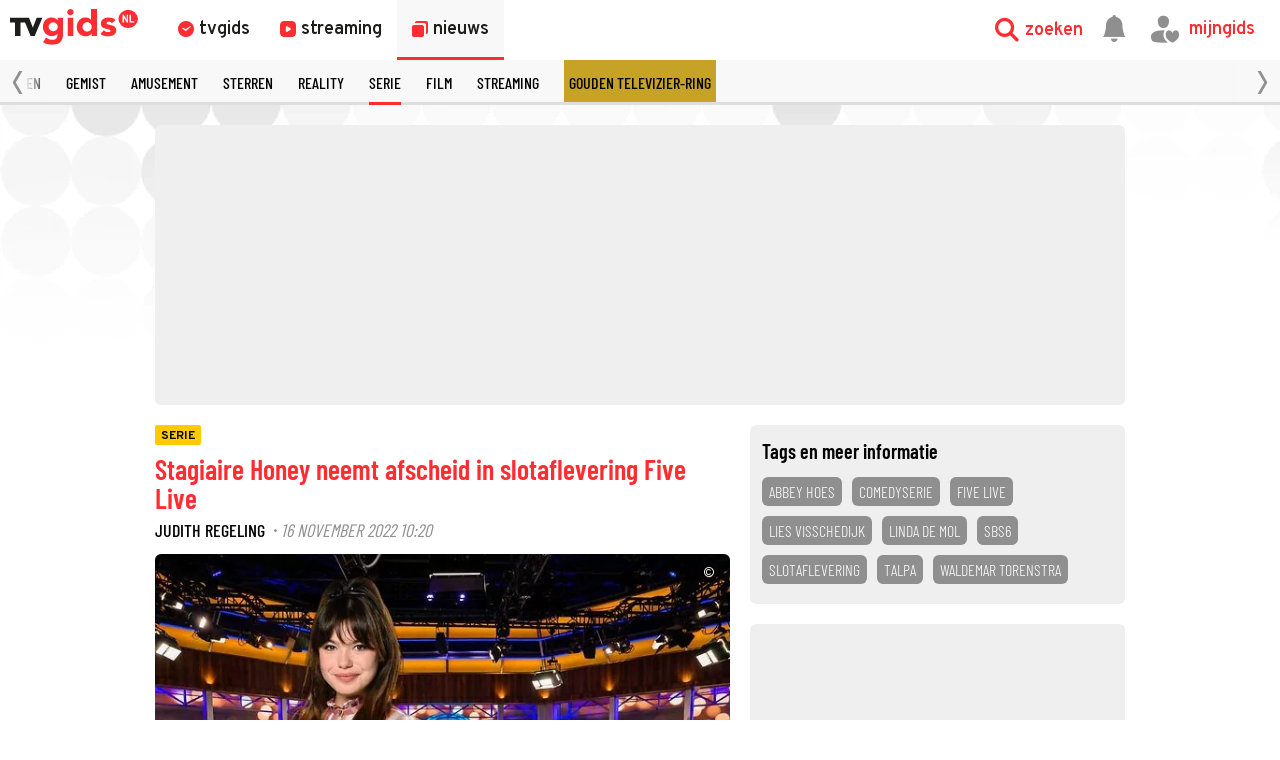

--- FILE ---
content_type: text/html
request_url: https://www.tvgids.nl/nieuws/serie/five-live-slotaflevering-linda-de-mol-waldemar-torenstra-abbey-hoes-sbs6
body_size: 40601
content:
<!doctype html>
<html lang="nl">
<head>
    <meta charset="UTF-8">
    <meta name="viewport"
          content="width=device-width, user-scalable=yes, initial-scale=1.0, minimum-scale=1.0">
    <meta http-equiv="X-UA-Compatible"
          content="ie=edge">
    <meta property="fb:pages" content="110691795650346" />
    <meta name="twitter:card" content="summary_large_image" />
    <meta name="twitter:site" content="@tvgidsnl" />
    <meta name="twitter:creator" content="@tvgidsnl" />
    <meta property="og:author" content="TVgids.nl"/>
    <meta property="og:site_name" content="TVgids.nl" />
    <meta property="og:url" content="https://www.tvgids.nl/nieuws/serie/five-live-slotaflevering-linda-de-mol-waldemar-torenstra-abbey-hoes-sbs6" />
    <meta property="og:locale" content="nl_NL" />
            <meta name="bdc:page_id" content="art1210301" />
        <meta name="apple-itunes-app" content="app-id=347571130, app-argument=tvgids.nl">
    <!-- Start SmartBanner configuration -->
    <meta name="smartbanner:title" content="TVgids">
    <meta name="smartbanner:author" content="TVgids.nl">
    <meta name="smartbanner:price" content="GRATIS">
    <meta name="smartbanner:price-suffix-google" content=" - In Play Store">
    <meta name="smartbanner:icon-google" content="https://tvgidsassets.nl/v369/static/img/icon/appicon.png">
    <meta name="smartbanner:button" content="OPEN">
    <meta name="smartbanner:button-url-google" content="https://play.google.com/store/apps/details?id=nl.tvgids&hl=nl&gl=US">
    <meta name="smartbanner:enabled-platforms" content="android">
    <meta name="smartbanner:close-label" content="Close">
    <meta name="smartbanner:disable-positioning" content="true">
    <!-- End SmartBanner configuration -->

    <!-- proper handling of images for links -->
            <meta property="twitter:image" content="https://tvgidsassets.nl/v369/upload/a/origineel/abbeyhoesslotafleveringfivelivenew.jpg" />
        <meta property="og:image" content="https://tvgidsassets.nl/v369/upload/a/origineel/abbeyhoesslotafleveringfivelivenew.jpg" />
    
    
    
                
    <meta name="bdc:page_zone" content="article" />
    <meta name="bdc:type" content="detail" />


            <script>var _assetId = 1210301;</script>
    
                
        

    
            <meta name="bdc:art_id" content="art1210301">
        <meta name="robots" content="follow, index, max-snippet:-1, max-video-preview:-1, max-image-preview:large"/>
        <link rel="alternate" type="application/rss+xml" href="https://www.tvgids.nl/nieuws.rss" />
        <link rel="alternate" type="application/rss+xml" href="https://www.tvgids.nl/nieuws/serie/nieuws.rss" />
        <meta name="bdc:assetid" content="tvgbndprod-art-TVG-1210301" />
    	<meta property="og:type" content="article" />
    	<meta property="twitter:title" content="Stagiaire Honey neemt afscheid in slotaflevering Five Live" />
		<meta property="twitter:description" content="Op haar laatste werkdag neemt stagiair Honey afscheid met een onaangename verrassing voor Sara en Roderik. Het presentatieduo krijgt het in deze slotaflevering van Five Live ook nog aan de stok met een ouderpaar van Pieters school." />
        <meta name="description" content="Op haar laatste werkdag neemt stagiair Honey afscheid met een onaangename verrassing voor Sara en Roderik. Het presentatieduo krijgt het in deze slotaflevering van Five Live ook nog aan de stok met een ouderpaar van Pieters school." />
        <meta name="og:description" content="Op haar laatste werkdag neemt stagiair Honey afscheid met een onaangename verrassing voor Sara en Roderik. Het presentatieduo krijgt het in deze slotaflevering van Five Live ook nog aan de stok met een ouderpaar van Pieters school." />
		<meta property="og:title" content="Stagiaire Honey neemt afscheid in slotaflevering Five Live" />
        <meta property="og:updated_time" content="">
        <meta property="og:published_time" content="2022-11-16T10:20:00">
                    <meta property="og:image:alt" content="Abbey Hoes in Five Live" />
                <meta property="article:section" content="Serie" />
        <meta name="bdc:published_time" content="16 november, 10:20 " />
        <meta name="bdc:main_section" content="Serie" />
        <meta name="bdc:article_id" content="1210301" />
    
    
        <link rel="dns-prefetch" href="//tvgidsassets.nl/">

    <link rel="preconnect" href="https://beta.tvgidsassets.nl">

    <link rel="stylesheet" href="https://tvgidsassets.nl/v369/css/style.min.css">
    <link rel="preload" fetchpriority="high" as="image" href="https://tvgidsassets.nl/static/img/gray-bubbles.png" type="image/png">

            <meta name="campaign_id" content="">
    
                <title>Stagiaire Honey neemt afscheid in slotaflevering Five Live - TVgids.nl</title>
    
    <script src="https://storage.googleapis.com/onesecondbefore/js/bindinc/osb_consent.min.js"></script>
                    <link rel="canonical" href="https://www.tvgids.nl/nieuws/serie/five-live-slotaflevering-linda-de-mol-waldemar-torenstra-abbey-hoes-sbs6"/>
        <meta name="bdc:canonical" content="https://www.tvgids.nl/nieuws/serie/five-live-slotaflevering-linda-de-mol-waldemar-torenstra-abbey-hoes-sbs6"/>
    
                
    
    <script src="https://voorkeuren.tvgids.nl/client/bdc.v5/tvgids.web.js"></script>
    <script defer>
        osb('send', 'pageview', {
            article_id: 'meta:bdc:article_id',
            asset_id: 'meta:bdc:assetid',
            broadcast_id: 'meta:bdc:broadcastid',
            broadcast_start: 'meta:bdc:broadcast_start',
            canonical_url: 'meta:bdc:canonical',
            channel: 'meta:bdc:channel',
            context_id: 'default',
            item_id: 'meta:bdc:item_id',
            main_section: 'meta:bdc:main_section',
            page_id: 'meta:bdc:page_id',
            content_id: 'meta:bdc:content_id',
            page_zone: 'meta:bdc:page_zone',
            pagetype: 'meta:bdc:type',
            program_id: 'meta:bdc:programid',
            programsection: 'meta:bdc:programsection',
            programtype: 'meta:bdc:programtype',
            published_time: 'meta:bdc:published_time',
            campaign_id: 'meta:campaign_id',
            rating: 0.5
        });
    </script>
    
    <script>
    var __API = "https://json.tvgids.nl/v4";
    var __APIV6 = "https://json.tvgids.nl/v6";
    var _pageID = "84e05452f5174ddb10382eeb8780ec4817f6a14a";

            var _pageID = "art1210301";
    
    var isDetailPage = false    </script>
    
    <!-- Google Tag Manager -->
    <script>(function(w,d,s,l,i){w[l]=w[l]||[];w[l].push({'gtm.start':new Date().getTime(),event:'gtm.js'});var f=d.getElementsByTagName(s)[0],j=d.createElement(s),dl=l!='dataLayer'?'&l='+l:'';j.async=true;j.src='https://www.googletagmanager.com/gtm.js?id='+i+dl;f.parentNode.insertBefore(j,f);})(window,document,'script','dataLayer','GTM-5PC488');</script>
    <!-- End Google Tag Manager -->
    

    <!--- icons -->
    <link rel="icon" type="image/ico" href="https://tvgidsassets.nl/v369/img/icon/favicon.ico" />
	<link rel="apple-touch-icon" href="https://tvgidsassets.nl/v369/img/tvgids-icon-large.png">
	<link rel="icon" sizes="192x192" href="https://tvgidsassets.nl/v369/img/tvgids-icon-large.png">
    <link rel="manifest" href="/manifest.json?v=3">
    <link rel="shortcut icon" href="https://tvgidsassets.nl/v369/img/icon/favicon.ico" type="image/x-icon">

    <link rel="dns-prefetch" href="//tvgidsassets.nl/">

    <link rel="preconnect" href="https://beta.tvgidsassets.nl">

    <link rel="preload" href="https://tvgidsassets.nl/v369/fonts/Oswald/Oswald-SemiBold.woff" as="font" crossorigin />
    <link rel="preload" href="https://tvgidsassets.nl/v369/fonts/woff2/TTF/SourceSansPro-Bold.ttf.woff2"         as="font"  crossorigin="anonymous" />

    <script>
            var __STATIC_URL = 'https://tvgidsassets.nl/v369';
    </script>

    <!-- dpg media banner -->
            <script async src="https://advertising-cdn.dpgmedia.cloud/web-advertising/17/4/2/advert-xandr.js" type="application/javascript"></script><script async data-advert-src="https://adsdk.microsoft.com/ast/ast.js" data-advert-vendors="32"></script><script async data-advert-src="https://cdn.brandmetrics.com/survey/script/49a6c74cccf946bba314568b509cf451.js" data-advert-vendors="422"></script><script async data-advert-src="https://scdn.cxense.com/cx.js" data-advert-purposes="3,4" data-advert-vendors="412"></script><script async src="https://cdn.optoutadvertising.com/script/ootag.v2.min.js"></script><style>[data-advert-slot-state]>[id$=-videoWrapper]{width:100%}[data-advert-slot-state]>[id$=-videoWrapper] iframe[id^=pp-iframe-]{display:block}</style><script async src="https://advertising-cdn.dpgmedia.cloud/web-advertising/prebid-kompas.js"></script><script async src="https://advertising-cdn.dpgmedia.cloud/header-bidding/prod/tvgids/55f3fd6248119e5f4c7e59769215bbce626ab5b9.js"></script><script async src="https://advertising-cdn.dpgmedia.cloud/native-templates/prod/tvgids/templates.js"></script><script async src="https://advertising-cdn.dpgmedia.cloud/native-renderer/main.js"></script><script type="application/javascript">(function(){if(document.currentScript){document.currentScript.remove()}if("undefined"==typeof performance.mark){performance.mark=function(){}}performance.mark("advert - inline-script - start");function b(settings){const a=window.innerWidth,b=settings.xandr.breakpoints;return Object.keys(b).reduce((c,d)=>{if(b[d]<=a){if(null===c||b[d]>b[c]){c=d}}return c},null)}function c(a,c,settings,d){const e=b(settings),f=d.placeholderSizes&&d.placeholderSizes[a],g=f&&(f[e]||f.default);if(g){const b=document.getElementById(c||a);if(b){const c=d.permanentPlaceholders&&d.permanentPlaceholders[a],f=c&&(!0===c||c[e]||c.default);b.setAttribute("data-advert-placeholder-collapses",(!f).toString());b.setAttribute("data-advert-placeholder-size",g.join("x"));b.style["min-height"]=`${g[1]}px`}}}function d(a){if(a.node&&"true"===a.node.getAttribute("data-advert-placeholder-collapses")){a.node.style["min-height"]=null}}window.advert=window.advert||{};window.advert.cmd=window.advert.cmd||[];function e(settings,a){f(settings);window.getAdvertSlotByName=a=>{return window.advert.getSlot(a)};window.getAdvertSlotById=a=>{return window.advert.getSlot(window.advert.getSlotNameFromMapping(a))};window.loadAdvertSlot=(b,d)=>{return new Promise((e,f)=>{c(b,d,settings,a);window.advert.cmd.push(["loaded",()=>{window.advert.loadSlot(b,d).then(e).catch(f)}])})};}function f(settings){window.advert.cmd.push(()=>{window.advert.pubsub.subscribe("slot.rendered",d);settings.prebid.caching.getConfig=()=>window.__advertPrebidConfig;window.advert.init(settings)})}window.loadAdvertSettings=(settings,a)=>{if(!settings){console.error("[ADVERT] Trying to load without settings",settings);return}e(settings,a)};performance.mark("advert - inline-script - end")})();</script><style>[data-advert-slot-state]{display:-webkit-box;display:-ms-flexbox;display:flex;-webkit-box-align:center;-ms-flex-align:center;align-items:center;-webkit-box-pack:center;-ms-flex-pack:center;justify-content:center}
[data-advert-slot-empty]:not([data-advert-placeholder-collapses=false]),[data-advert-slot-state=created]:not([data-advert-placeholder-collapses=false]){display:none}</style><script type="application/javascript">(function(settings,a,b){if(document.currentScript){document.currentScript.remove()}performance.mark("advert - load-settings - start");if(!window.loadAdvertSettings){console.error("[ADVERT] Tried to load advert settings before main initialisation.");return}window.loadAdvertSettings(settings,a);performance.mark("advert - load-settings - end")})({"xandr":{"memberId":7463,"disablePSA":true,"enableSafeFrame":false,"breakpoints":{"small":0,"medium":768,"large":992,"xlarge":1365},"targeting":{"pag":"article","gamAdUnit":"tvgids-nl/web","cat":["nieuws.serie","nieuws","serie"],"cid":"1210301a","articleType":"artikel","pay":false,"inread":false,"top":["abbey-hoes","comedyserie","five-live","lies-visschedijk","linda-de-mol","sbs6","slotaflevering","talpa","waldemar-torenstra"],"bsuit":["NScreened"],"channel":["culture-entertainment","tv-film","to_tv-film"],"iabCategories":["entertainment","movies","genres"],"pub":["ppn","bindinc","tvgids"],"env":{"small":["web","mweb"],"medium":["web"],"large":["web"],"xlarge":["web"]},"screenview":"%screenSize%"},"slots":[{"name":"h1-detail","placement":{"small":"tvgids_wsc_other_detail_h1","medium":"tvgids_wmc_other_detail_h1","large":"tvgids_wmc_other_detail_h1","xlarge":"tvgids_wmc_other_detail_h1"},"gpid":{"small":"tvgids_wsc_other","medium":"tvgids_wmc_other","large":"tvgids_wmc_other","xlarge":"tvgids_wmc_other"},"sizeMapping":"h1-detail","preload":{"default":false,"medium":true,"large":true,"xlarge":true},"supportedAdServers":["optOut","xandr"],"targeting":{"pos":"h1","slot":"h1-detail"}},{"name":"r1-detail","placement":{"small":"tvgids_wsc_other_detail_r1","medium":"tvgids_wmc_other_detail_r1","large":"tvgids_wmc_other_detail_r1","xlarge":"tvgids_wmc_other_detail_r1"},"gpid":{"small":"tvgids_wsc_other","medium":"tvgids_wmc_other","large":"tvgids_wmc_other","xlarge":"tvgids_wmc_other"},"sizeMapping":"r1-detail","lazyLoad":{"small":false,"medium":true,"large":true,"xlarge":true},"refreshSettings":{"enabled":{"large":true,"xlarge":true,"medium":true},"modes":["time"]},"refresh":{"large":true,"xlarge":true,"medium":true},"refreshModes":["time"],"preload":{"default":false,"small":true,"medium":true,"large":true,"xlarge":true},"supportedAdServers":["optOut","xandr"],"targeting":{"pos":"r1","product":{"small":["seamless-image","seamless-image-shop","seamless-video","seamless-video-shop","seamless-carousel","seamless-carousel-shop","seamless-collection-image","seamless-collection-video","seamless-image-multi","seamless-video-multi","native-post","branded-content","branded-carousel"],"large":["seamless-image-multi","seamless-video-multi"],"xlarge":["seamless-image-multi","seamless-video-multi"]},"slot":"r1-detail"}},{"name":"r2-detail","placement":{"small":"tvgids_wsc_other_detail_r2","medium":"tvgids_wmc_other_detail_r2","large":"tvgids_wmc_other_detail_r2","xlarge":"tvgids_wmc_other_detail_r2"},"gpid":{"small":"tvgids_wsc_other","medium":"tvgids_wmc_other","large":"tvgids_wmc_other","xlarge":"tvgids_wmc_other"},"sizeMapping":"r2-detail","lazyLoad":true,"preload":{"default":false,"medium":true,"large":true,"xlarge":true,"small":true},"supportedAdServers":["optOut","xandr"],"targeting":{"pos":"r2","product":{"small":["seamless-image","seamless-image-shop","seamless-video","seamless-video-shop","seamless-carousel","seamless-carousel-shop","seamless-collection-image","seamless-collection-video","seamless-image-multi","seamless-video-multi","native-post","branded-content","branded-carousel","outstream","vertical-outstream"],"medium":["native-post","seamless-image-multi","seamless-video-multi","outstream"],"large":["native-post","seamless-image-multi","seamless-video-multi","outstream"],"xlarge":["native-post","seamless-image-multi","seamless-video-multi","outstream"]},"slot":"r2-detail"}},{"name":"r3-detail","placement":{"small":"tvgids_wsc_other_detail_r3","medium":"tvgids_wmc_other_detail_r3","large":"tvgids_wmc_other_detail_r3","xlarge":"tvgids_wmc_other_detail_r3"},"gpid":{"small":"tvgids_wsc_other","medium":"tvgids_wmc_other","large":"tvgids_wmc_other","xlarge":"tvgids_wmc_other"},"sizeMapping":"r3-detail","lazyLoad":true,"preload":{"default":false,"small":true,"medium":true,"large":true,"xlarge":true},"supportedAdServers":["optOut","xandr"],"targeting":{"pos":"r3","product":{"small":["seamless-image","seamless-image-shop","seamless-video","seamless-video-shop","seamless-carousel","seamless-carousel-shop","seamless-collection-image","seamless-collection-video","seamless-image-multi","seamless-video-multi","native-post","branded-content","branded-carousel"],"medium":[],"large":[],"xlarge":[]},"slot":"r3-detail"}},{"name":"r4-detail","placement":{"small":"tvgids_wsc_other_detail_r4","medium":"tvgids_wmc_other_detail_r4","large":"tvgids_wmc_other_detail_r4","xlarge":"tvgids_wmc_other_detail_r4"},"gpid":{"small":"tvgids_wsc_other","medium":"tvgids_wmc_other","large":"tvgids_wmc_other","xlarge":"tvgids_wmc_other"},"sizeMapping":"r4-detail","lazyLoad":{"small":true},"preload":{"default":false,"small":true},"supportedAdServers":["optOut","xandr"],"targeting":{"pos":"r4","product":{"small":["seamless-image","seamless-image-shop","seamless-video","seamless-video-shop","seamless-carousel","seamless-carousel-shop","seamless-collection-image","seamless-collection-video","seamless-image-multi","seamless-video-multi","native-post","branded-content","branded-carousel"],"medium":[],"large":[],"xlarge":[]},"slot":"r4-detail"}},{"name":"r5-detail","placement":{"small":"tvgids_wsc_other_detail_r5","medium":"tvgids_wmc_other_detail_r5","large":"tvgids_wmc_other_detail_r5","xlarge":"tvgids_wmc_other_detail_r5"},"gpid":{"small":"tvgids_wsc_other","medium":"tvgids_wmc_other","large":"tvgids_wmc_other","xlarge":"tvgids_wmc_other"},"sizeMapping":"r5-detail","lazyLoad":{"small":true},"preload":{"default":false,"small":true},"supportedAdServers":["optOut","xandr"],"targeting":{"pos":"r5","product":{"small":["seamless-image","seamless-image-shop","seamless-video","seamless-video-shop","seamless-carousel","seamless-carousel-shop","seamless-collection-image","seamless-collection-video","seamless-image-multi","seamless-video-multi","native-post","branded-content","branded-carousel"],"medium":[],"large":[],"xlarge":[]},"slot":"r5-detail"}},{"name":"v1-detail","placement":{"small":"tvgids_wsc_other_detail_v1","medium":"tvgids_wmc_other_detail_v1","large":"tvgids_wmc_other_detail_v1","xlarge":"tvgids_wmc_other_detail_v1"},"gpid":{"small":"tvgids_wsc_other","medium":"tvgids_wmc_other","large":"tvgids_wmc_other","xlarge":"tvgids_wmc_other"},"sizeMapping":"v1-detail","refreshSettings":{"enabled":{"large":true,"xlarge":true},"modes":["time"]},"refresh":{"large":true,"xlarge":true},"refreshModes":["time"],"preload":{"default":false,"large":true,"xlarge":true},"supportedAdServers":["optOut","xandr"],"targeting":{"pos":"v1","product":{"large":["seamless-image-multi","seamless-video-multi"],"xlarge":["seamless-image-multi","seamless-video-multi"]},"slot":"v1-detail"}},{"name":"v2-detail","placement":{"small":"tvgids_wsc_other_detail_v2","medium":"tvgids_wmc_other_detail_v2","large":"tvgids_wmc_other_detail_v2","xlarge":"tvgids_wmc_other_detail_v2"},"gpid":{"small":"tvgids_wsc_other","medium":"tvgids_wmc_other","large":"tvgids_wmc_other","xlarge":"tvgids_wmc_other"},"sizeMapping":"v2-detail","refreshSettings":{"enabled":{"large":true,"xlarge":true},"timeSettings":{"delay":30000},"modes":["time"]},"preload":{"default":false,"large":true,"xlarge":true},"supportedAdServers":["optOut","xandr"],"targeting":{"pos":"v2","product":{"large":["seamless-image-multi","seamless-video-multi"],"xlarge":["seamless-image-multi","seamless-video-multi"]},"slot":"v2-detail"}},{"name":"h0-detail","placement":{"small":"tvgids_wsc_other_detail_h0","medium":"tvgids_wmc_other_detail_h0","large":"tvgids_wmc_other_detail_h0","xlarge":"tvgids_wmc_other_detail_h0"},"gpid":{"small":"tvgids_wsc_other","medium":"tvgids_wmc_other","large":"tvgids_wmc_other","xlarge":"tvgids_wmc_other"},"sizeMapping":"h0-detail","lazyLoad":{"large":true,"xlarge":true,"medium":true},"preload":{"default":false,"medium":true,"large":true,"xlarge":true},"supportedAdServers":["optOut","xandr"],"targeting":{"pos":"h0","slot":"h0-detail"}},{"name":"r0-detail","placement":{"small":"tvgids_wsc_other_detail_r0","medium":"tvgids_wmc_other_detail_r0","large":"tvgids_wmc_other_detail_r0","xlarge":"tvgids_wmc_other_detail_r0"},"gpid":{"small":"tvgids_wsc_other","medium":"tvgids_wmc_other","large":"tvgids_wmc_other","xlarge":"tvgids_wmc_other"},"sizeMapping":"r0-detail","lazyLoad":{"small":true},"preload":{"default":false,"small":true},"supportedAdServers":["optOut","xandr"],"targeting":{"pos":"r0","slot":"r0-detail"}}],"sizeMapping":{"h1-detail":{"medium":[[728,90],[1800,200],[768,100],[468,60],[1800,100]],"large":[[970,250],[728,90],[970,90],[1800,200],[970,500],[1272,328],[970,251],[1800,100]],"xlarge":[[970,250],[728,90],[1800,1000],[970,1000],[970,90],[1800,200],[970,500],[1272,328],[970,251],[1800,100]],"sizeRemapping":{"banner":[[[1800,1000],[728,90]],[[970,1000],[970,250]]]}},"r1-detail":{"small":[[300,250],[320,50],[320,100],[320,101],[1800,200],[320,240],[320,241],[320,480],[300,601]],"medium":[[300,250],[336,280],[300,251],[300,260]],"large":[[300,600],[300,250],[336,280],[336,281],[300,260],[300,251]],"xlarge":[[300,600],[300,250],[336,280],[336,281],[300,260],[300,251]]},"r2-detail":{"small":[[1,1],[300,600],[320,240],[300,250],[320,500],[320,400],[320,100],[320,50],[320,250],[360,675],[320,260],[360,640],[320,242],[360,700],[320,480]],"medium":[[1,1],[300,250],[300,252],[300,260]],"large":[[1,1],[300,250],[336,280],[336,282],[300,260],[300,252]],"xlarge":[[1,1],[300,250],[336,280],[336,282],[300,260],[300,252]]},"r3-detail":{"small":[[1,1],[300,600],[320,240],[300,250],[320,500],[320,400],[320,250],[320,260],[360,675],[360,640],[320,243],[360,700],[320,480]],"medium":[[300,250],[336,280],[300,260]],"large":[[300,250],[336,280],[300,260]],"xlarge":[[300,250],[336,280],[300,260]]},"r4-detail":{"small":[[320,240],[300,250],[320,500],[320,50],[320,100],[320,260],[300,600],[320,480],[320,400],[320,244]]},"r5-detail":{"small":[[1,1],[300,600],[320,240],[300,250],[320,500],[320,400],[320,100],[320,50],[320,250],[360,675],[320,260],[360,640],[360,700],[320,244]]},"v1-detail":{"customBreakpointMapping":[{"sizes":[[2,2],[3,3],[120,600],[120,601],[160,600],[160,601],[300,600],[300,250]],"minWidth":1440}]},"v2-detail":{"customBreakpointMapping":[{"sizes":[[2,2],[3,3],[120,600],[120,602],[160,600],[160,602],[300,600],[300,250]],"minWidth":1440}]},"h0-detail":{"large":[[970,250],[728,90],[970,252],[970,90],[3,3],[2,2]],"xlarge":[[970,250],[728,90],[970,252],[970,90],[3,3],[2,2]],"medium":[[728,90],[468,60],[3,3],[2,2],[728,92]]},"r0-detail":{"small":[[300,250],[320,240],[320,100],[320,50],[320,102],[320,260],[2,2],[320,244]]}},"lazyLoadThreshold":{"small":300,"default":800},"multiPositions":[],"slotNameMappings":{"o1":{"small":"r3-detail","default":null,"medium":"r2-detail","large":"r2-detail","xlarge":"r2-detail"},"h1":{"small":"r1-detail","default":null,"medium":"h1-detail","large":"h1-detail","xlarge":"h1-detail"},"h2":{"small":"r0-detail","default":null,"medium":"h0-detail","large":"h0-detail","xlarge":"h0-detail"},"r1":{"small":"r2-detail","default":null,"medium":"r1-detail","large":"r1-detail","xlarge":"r1-detail"},"r2":{"small":"r4-detail","default":null,"medium":"r3-detail","large":"r3-detail","xlarge":"r3-detail"},"r3":{"small":"r5-detail","default":null},"v1":{"large":"v1-detail","default":null,"xlarge":"v1-detail"},"v2":{"large":"v2-detail","default":null,"xlarge":"v2-detail"}},"features":{"optOut":true,"brandMetrics":true,"experiments":false,"snowplow":true,"privacy":true,"cxense":true,"dmoi":true,"gigya":true},"dmoi":{"apiKey":"e2wuTmOEm7Rmgh5G0jwCG6GhKOqJta1hW7QfNP77","rdmoiSource":"rdpgmedia.nl","source":"dpgmedia.nl"},"cxense":{"pageViewEvent":true,"includeLibrary":true},"optOut":{"publisher":102,"slots":{"h1-detail":"tvgids.nl_detail_h1","r1-detail":"tvgids.nl_detail_r1","r2-detail":"tvgids.nl_detail_r2","r3-detail":"tvgids.nl_detail_r3","r4-detail":"tvgids.nl_detail_r4","r5-detail":"tvgids.nl_detail_r5","v1-detail":"tvgids.nl_detail_v1","v2-detail":"tvgids.nl_detail_v2","h0-detail":"tvgids.nl_detail_h0","r0-detail":"tvgids.nl_detail_r0"},"onlyNoConsent":true},"gigya":{"type":"tvgids"},"nativeTemplates":{"renderConfig":{"variables":{},"fallbackTemplate":"native-post","callToActionDefaultText":"meer info","tracking":{"enabledEvents":["slideImpressions","slideClicks","leadformImpression","leadformClose","leadformCancel","leadformSubmit","leadformSubmitFailure","leadformClickout"]}},"feedContext":{"profile":"tvgids","navigation":"Nieuws,Serie"}},"conditionalConfigurations":[{"conditions":[[{"field":"fraction","comparer":"lte","value":0.07}]],"config":[{"kind":"N","path":["nativeTemplates","renderConfig","tracking","attentionMeasurement"],"rhs":{"allowedProducts":["seamless-carousel","seamless-carousel-shop","seamless-collection-image","seamless-collection-video","seamless-image","seamless-image-shop","seamless-image-mini","seamless-image-multi","seamless-video-multi","seamless-video","seamless-video-shop","carousel-template"],"ctxId":"37122525","enabled":true,"plcId":"20251601004","cmpId":"16082025"}}]}]},"prebid":{"caching":{"maxIterations":4},"additionalConfig":{"currency":{"rates":{"USD":{"EUR":0.8519}}}}},"debugInfo":{"generationDateTime":"2026-01-22T13:40:57.591Z","profile":"tvgids","version":"318","stage":"prod"}},{"placeholderSizes":{"o1":{},"h1":{},"h2":{},"r1":{},"r2":{},"r3":{},"v1":{},"v2":{}}},[]);</script>
    
    <!-- Fonts -->
    <link rel="preload" href="https://tvgidsassets.nl/v369/fonts/tvgids-icon.woff?23122021" as="font" crossorigin />

    
    
    <!-- Meta information (Schema.org) -->
    
    <script type="application/ld+json">
        {
            "@context": "https://schema.org/",
            "@type": "Organization",
            "name": "TVgids",
            "url": "https://www.tvgids.nl/",
            "logo": "https://tvgidsassets.nl/img/tvgids-logo.svg",
            "sameAs": [
                "https://www.facebook.com/tvgids.nl/",
                "https://www.instagram.com/tvgids.nl/"
            ]
        }
    </script>
    <script type="application/ld+json">
        {
            "@context": "https://schema.org/",
            "@type": "WebSite",
            "url": "https://www.tvgids.nl/",
            "potentialAction": {
                "@type": "SearchAction",
                "target": "https://www.tvgids.nl/?open_search=1"
            }
        }
    </script>

    
                                    
            <script type="application/ld+json">
                {
                    "@context": "https://schema.org/",
                    "isAccessibleForFree": "true",
                    "datePublished": "2022-11-16T10:20:00Z",
                    "keywords": "abbey hoes,comedyserie,Five Live,lies visschedijk,linda de mol,sbs6,slotaflevering,talpa,Waldemar Torenstra",
                    
                    "articleSection": "serie",
                    
                    
                    
                    
                    
                    
                    
                    
                    
                    "@type": "NewsArticle",
                    
                    "author": {
                        "@type": "Person",
                        "name" : "Judith Regeling",
                        "url": "https://tvgids.nl/"
                    },
                    "headline": "Stagiaire Honey neemt afscheid in slotaflevering Five Live",
                    "publisher": {
                        "@type": "Organization",
                        "name": "TVgids.nl",
                        "url": "https://www.tvgids.nl/",
                        "logo": {
                            "@type": "ImageObject",
                            "url": "https://tvgidsassets.nl/img/tvgids-logo.svg"
                        }
                    },
                    "image": {
                        "@type": "ImageObject",
                        "url": "https://tvgidsassets.nl/v369/upload/a/abbeyhoesslotafleveringfivelivenew.jpg"
                    },
                    "mainEntityOfPage": "https://www.tvgids.nl/nieuws/serie/five-live-slotaflevering-linda-de-mol-waldemar-torenstra-abbey-hoes-sbs6",
                    "description": "Op haar laatste werkdag neemt stagiair Honey afscheid met een onaangename verrassing voor Sara en Roderik. Het presentatieduo krijgt het in deze slotaflevering van  Five Live  ook nog aan de stok met een ouderpaar van Pieters school."
                }
            </script>

        
        <!--we check if the current device is an Apple device-->
                    
                <script async src="https://srv.tunefindforfans.com/fruits/mangos.js"></script>
                <script type="text/javascript">
                    //  TF-TV - tvgids.nl
                    window.amplified = window.amplified || { init: [] };
                    amplified.init.push(function() {
                        amplified.setParams({});
                        amplified.pushAdUnit(100006634);
                        amplified.run();
                    });
                </script>
            
            
            <style>
        
    </style>
    
            <script>
            var __isElection = false;
        </script>
    

                <script>var setToastr = false;</script>
    
    
    
    
    <script async id="ebx" src="//applets.ebxcdn.com/ebx.js"></script>

    <script src="https://accounts.google.com/gsi/client" defer></script>
    
        <script>
            window.fbAsyncInit = function() {
                FB.init({
                    appId      : '464175560363438',
                    cookie     : true,
                    xfbml      : true,
                    version    : 'v19.0'
                });
                FB.AppEvents.logPageView();
            };

            (function(d, s, id){
                var js, fjs = d.getElementsByTagName(s)[0];
                if (d.getElementById(id)) {return;}
                    js = d.createElement(s); js.id = id;
                js.src = "https://connect.facebook.net/nl_NL/sdk.js";
                fjs.parentNode.insertBefore(js, fjs);
            }(document, 'script', 'facebook-jssdk'));
        </script>
    

</head>
<body  >
    <div class="consent_manager--push">
        <div class="consent_manager--push--inner">
            <div class="content">
                <h2>TVgids.nl</h2>
                <p>Klik op 'toestaan' om meldingen van TVgids.nl te ontvangen.</p>
                <button class="permission--manager__button" onclick="notificationPermission()">Toestaan</button>
            </div>
            <div class="site-logo">
                <img src="https://tvgidsassets.nl/v335/img/tvgids-logo.svg" alt="">
            </div>
            <div class="close__modal">
                <span class="close-button" onclick="closeConsentPush()"><i class="icon-close"></i></span>
            </div>
        </div>
    </div>


    
    
        <script type="text/javascript">
            var userAgent = navigator.userAgent.toLowerCase();
            var mac = userAgent.indexOf('mac') >= 0;
            var msie = userAgent.indexOf('trident') >= 0 || userAgent.indexOf('edge') >= 0;
            if(mac)
            {
                document.body.classList.add('mac');
            }
            if(msie)
            {
                document.body.classList.add('msie');
            }
        </script>
    
    

    <div class="navigation is-open">

    <div class="navigation__main">

        <div class="navigation__left">
            <a class="navigation__logo" href="/">
                                    <img src="https://tvgidsassets.nl/v369/img/tvgids-logo.svg" alt="TVgids.nl" width="128" height="36">
                            </a>

            <div class="navigation__links">
                <a href="/gids" id="guideButton" class="navigation__links--link " target="_self" data-menu="1">
                    <i class="icon-clock1"></i>
                    <span class="navigation__links--link--text" >tvgids</span>
                </a>
                <a href="/streaming" class="navigation__links--link " target="_self" data-menu="2">
                    <i class="icon-stream"></i>
                    <span class="navigation__links--link--text">streaming</span>
                </a>
                <a href="/nieuws" class="navigation__links--link navigation__links--link--active" data-menu="3" target="_self">
                    <i class="icon-news-copy"></i>
                    <span class="navigation__links--link--text">nieuws</span>
                </a>


            </div>

            

            
        </div>



        <div class="navigation__right">

            <div class="navigation__search navigation__right--element" onclick="toggleMenuSearch(true)">
                <i class="icon-search"></i>
                <span>zoeken</span>
            </div>

            <a id="notificationButton" href="/account/inbox"><i class="navigation__notification icon-notification"></i></a>


            <div onclick="mijnGidsAccountToggle()" class="navigation__personal navigation__right--element navigation__links--link" data-menu="4">
                <i class="icon-account-out"></i>
                <i class="icon-account-heart"></i>
                <span>mijngids</span>
            </div>


        </div>

        <div class="navigation__dropdown navigation__dropdown--hidden">
            <div class="navigation__dropdown--search">
                <i class="navigation__dropdown--search--icon icon-search1"></i>
                <input class="navigation__dropdown--input" type="text" />
                <i class="icon-close navigation__dropdown--clear" onclick="clearSearchInput()"></i>
                <i class="icon-close navigation__dropdown--close" onclick="toggleMenuSearch(false)"></i>
            </div>

            <div class="navigation__dropdown--content">
                <div class="navigation__dropdown--suggestions">
                    <h3>Suggesties</h3>
                    <div class="navigation__dropdown--suggestions--content"></div>
                </div>

                <div class="navigation__dropdown--results">
                    <h3>Populair op dit moment</h3>
                    <div class="navigation__dropdown--results--content"></div>
                </div>
            </div>
        </div>

    </div>

    <!-- menu 1 -->
    <div class="navigation__megamenu" data-menu="1">
        <ul class="navigation__megamenu--wrapper">
                                                                                                                                                                                                                                                                                                                                                                <li class="navigation__megamenu--link">
                                <a href="/gids" target="_self" >zenders</a>
                            </li>
                                                                                                <li class="navigation__megamenu--link">
                                <a href="/nustraks" target="_self" >nu & straks</a>
                            </li>
                                                                                                <li class="navigation__megamenu--link">
                                <a href="/primetime" target="_self" >primetime</a>
                            </li>
                                                                                                <li class="navigation__megamenu--link">
                                <a href="/tips" target="_self" >kijktips op tv</a>
                            </li>
                                                                                                <li class="navigation__megamenu--link">
                                <a href="https://www.tvgids.nl/filmgids" target="_self" >films op tv</a>
                            </li>
                                                                                                <li class="navigation__megamenu--link">
                                <a href="https://www.tvgids.nl/seriegids" target="_self" >series op tv</a>
                            </li>
                                                                                                <li class="navigation__megamenu--link">
                                <a href="https://www.tvgids.nl/collectie/voetbal" target="_self" >voetbal op tv</a>
                            </li>
                                                                                                <li class="navigation__megamenu--link">
                                <a href="https://www.tvgids.nl/sportgids" target="_self" >sport op tv</a>
                            </li>
                                                                                                                                                                                                                                                        </ul>
    </div>

    <!-- menu 2 -->
    <div class="navigation__megamenu" data-menu="2">
        <ul class="navigation__megamenu--wrapper">
                                                                                                                                                                                                                                                                                                                                                                                            <li class="navigation__megamenu--link">
                                <a href="/streaming/populair/" target="_self" >Top 50 van vandaag</a>
                            </li>
                                                                                                <li class="navigation__megamenu--link">
                                <a href="/streaming/netflix" target="_self" >Netflix</a>
                            </li>
                                                                                                <li class="navigation__megamenu--link">
                                <a href="/streaming/videoland" target="_self" >Videoland</a>
                            </li>
                                                                                                <li class="navigation__megamenu--link">
                                <a href="/streaming/amazon-prime-video" target="_self" >Amazon Prime</a>
                            </li>
                                                                                                <li class="navigation__megamenu--link">
                                <a href="/streaming/disney_plus" target="_self" >Disney+</a>
                            </li>
                                                                                                <li class="navigation__megamenu--link">
                                <a href="/streaming/hbo-max" target="_self" >HBO Max</a>
                            </li>
                                                                                                <li class="navigation__megamenu--link">
                                <a href="/streaming/apple-tv-plus" target="_self" >Apple TV+</a>
                            </li>
                                                                                                                                                                                                                            </ul>
    </div>

    <!-- menu 3 -->
    <div class="navigation__megamenu" data-menu="3">
        <ul class="navigation__megamenu--wrapper">
                                                                                                                                                                                                                                                                                                                                                                                                                        <li class="navigation__megamenu--link">
                                <a href="/nieuws" target="_self" >laatste nieuws</a>
                            </li>
                                                                                                <li class="navigation__megamenu--link">
                                <a href="/tips" target="_self" >kijktips op tv</a>
                            </li>
                                                                                                <li class="navigation__megamenu--link">
                                <a href="/lijst" target="_self" >toplijsten</a>
                            </li>
                                                                                                <li class="navigation__megamenu--link">
                                <a href="/collectie" target="_self" >collecties</a>
                            </li>
                                                                                                <li class="navigation__megamenu--link">
                                <a href="/collectie/gouden-televizier-ring" target="_self" >Gouden Televizier-Ring</a>
                            </li>
                                                                                                <li class="navigation__megamenu--link">
                                <a href="/app" target="_self" >download de app</a>
                            </li>
                                                                                                                                                                                                </ul>
    </div>

    <!-- menu 4 -->
    <div class="navigation__megamenu navigation__megamenu--right " data-menu="4">
        <ul class="navigation__megamenu--wrapper">
            <li class="navigation__megamenu--link navigation__megamenu--link--signin">
                <a href="/account/inloggen" target="_self">inloggen</a>
            </li>
            <li class="navigation__megamenu--link navigation__megamenu--grayed-out">
                <a href="/account/mijngids" target="_self">mijn persoonlijke tv-gids</a>
            </li>
            <li class="navigation__megamenu--link navigation__megamenu--grayed-out">
                <a href="/account/inbox" target="_self">mijn berichten</a>
            </li>
            <li class="navigation__megamenu--link navigation__megamenu--grayed-out">
                <a href="/account/zendervoorkeuren" target="_self">stel zendervolgorde in</a>
            </li>
            <li class="navigation__megamenu--link navigation__megamenu--grayed-out">
                <a href="/account/ondemandvoorkeuren" target="_self">stel streamingdiensten in</a>
            </li>
            <li class="navigation__megamenu--link navigation__megamenu--grayed-out navigation__megamenu--link--signout">
                <a href="#" onclick="returnToLogin();" target="_self">uitloggen</a>
            </li>
        </ul>
    </div>

    <div class="navigation__mobilemenu">
        <div class="navigation__mobilelinks">
            <div class="navigation__mobilelinks--link " data-menu="1">
                <i class="icon-clock1"></i>
                <span>tvgids</span>
            </div>
            <div class="navigation__mobilelinks--link " data-menu="2">
                <i class="icon-stream"></i>
                <span>streaming</span>
            </div>
            <div class="navigation__mobilelinks--link navigation__mobilelinks--link--active" data-menu="3">
                <i class="icon-news-copy"></i>
                <span>nieuws</span>
            </div>
        </div>
    </div>


            <div class="navigation__scroll" id="scrollNavNews">
    <i onclick="scrollNav('News', false)" class="navigation__scroll--prev icon-previous"></i>
    <div class="navigation__shadow navigation__shadow--left"></div>
    <ul class="navigation__scroll--wrapper">
                   <li class="navigation__scroll--link "><a href="/nieuws/">Laatste nieuws</a></li>
                   <li class="navigation__scroll--link "><a href="/nieuws/video">Opmerkelijke TV fragmenten</a></li>
                   <li class="navigation__scroll--link "><a href="/nieuws/gemist">Gemist</a></li>
                   <li class="navigation__scroll--link "><a href="/nieuws/amusement">Amusement</a></li>
                   <li class="navigation__scroll--link "><a href="/nieuws/sterren">Sterren</a></li>
                   <li class="navigation__scroll--link "><a href="/nieuws/reality">Reality</a></li>
                   <li class="navigation__scroll--link navigation__scroll--link--active"><a href="/nieuws/serie">Serie</a></li>
                   <li class="navigation__scroll--link "><a href="/nieuws/film">Film</a></li>
                   <li class="navigation__scroll--link "><a href="/nieuws/streaming">Streaming</a></li>
                   <li class="navigation__scroll--link  gouden--televizier--ring"><a href="/nieuws/gouden-televizier-ring">Gouden televizier-ring</a></li>
            </ul>
    <div class="navigation__shadow navigation__shadow--right"></div>
    <i onclick="scrollNav('News')" class="navigation__scroll--next icon-next"></i>
</div>    
</div>


<div class="navigation__fader navigation__fader--hidden" onclick="toggleMenuSearch(false)">

</div>

<div class="navigation__gap"></div>

<div class="navigation__overlay"></div>

<script>
    function initScrollMenu(menu = null) {
        if (!menu) {
            menu = scrollMenus[0];
        }
        setTimeout(() => {
            if (menu) {
                let firstLink = menu.querySelector(".navigation__scroll--link");
                if (menu && firstLink) {
                    if (menu.id === "scrollNavChannelBar") {
                        window.addEventListener("resize", () => {
                            mobileChannelColumnsListener(menu);
                        });
                    }
                    setCorrectScrollMenuAlignment(menu);
                    menu.classList.add("navigation__scroll--nosmooth");
                } else {
                    console.warn("Could not initialise shortcut menu");
                }
            }

            if (scrolledMenus === 0) {
                let navGap = document.querySelector(".navigation__gap");
                let navigation = document.querySelector(".navigation");
                if (navGap && navGap.offsetHeight < 1) {
                    navGap.style.marginBottom = navigation.offsetHeight + "px";
                }
            }

            initDragScroll(menu);
            scrolledMenus++;

            if (scrolledMenus < scrollMenus.length) {
                initScrollMenu(scrollMenus[scrolledMenus]);
            }

            if (menu.id === "scrollNavChannelBar") {
                sortChannelScrollBar().then(() => {
                    mobileChannelColumnsListener(menu);
                    setTimeout(() => {
                        setCorrectScrollMenuAlignment(menu);
                    }, 120);
                });
            }
        }, 10);
    }

    function setCorrectScrollMenuAlignment(menu) {
        let activeLinks = menu.querySelectorAll(".navigation__scroll--link--active");
        let middleActiveLink = activeLinks[Math.floor(activeLinks.length / 2)];
        let allLinks = menu.querySelectorAll(".navigation__scroll--link");

        if (middleActiveLink) {
            if (window.innerWidth >= 1024) {
                middleActiveLink.scrollIntoView({ behavior: "auto", block: "center", inline: "center" });
            } else {
                activeLinks[0].scrollIntoView({ behavior: "auto", block: "start", inline: "start" });
                menu.scrollLeft -= 20;
            }
        } else if (allLinks[0].classList.contains("guide__channel-logo-container")) {
            if (window.innerWidth >= 1024) {
                allLinks[0].scrollIntoView({ behavior: "auto", block: "center", inline: "center" });
            } else {
                allLinks[0].scrollIntoView({ behavior: "auto", block: "start", inline: "start" });
                menu.scrollLeft -= 20;
            }
        } else {
            let middleLink = allLinks[Math.floor(allLinks.length / 2)];
            if (middleLink) {
                middleLink.scrollIntoView({ behavior: "auto", block: "center", inline: "center" });
                if (allLinks.length % 2 === 0) {
                    let leftOffset = middleLink.getBoundingClientRect().left;
                    let rightOffset = middleLink.getBoundingClientRect().right;
                    menu.scrollLeft += (leftOffset - rightOffset) / 2;
                }
            }
        }
    }

    function mobileChannelColumnsListener(menu) {
        let activeLogos = menu.querySelectorAll(".guide__channel-logo-container-active");
        if (activeLogos && activeLogos[0]) {
            if (window.innerWidth <= 768 && activeLogos[1]) {
                activeLogos[1].classList.remove("guide__channel-logo-container-active", "navigation__scroll--link--active");
            }
            if ((window.innerWidth <= 1024 || window.innerWidth <= 768) && activeLogos[2]) {
                activeLogos[2].classList.remove("guide__channel-logo-container-active", "navigation__scroll--link--active");
            }
        }
    }

    function sortChannelScrollBar() {
        return new Promise((resolve) => {
            let user = window.localStorage.getItem("user");
            let scrollNavChannelBar = document.getElementById("scrollNavChannelBar");
            if (user && scrollNavChannelBar) {
                let userData = JSON.parse(user);
                if (userData.channels.length !== 0) {
                    let channels = userData.channels.split(",").map(Number);
                    if (channels && channels.length > 0) {
                        channels.forEach((channel) => {
                            let channelElement = document.querySelector(`li[data-chbar="${channel}"]`);
                            if (channelElement) {
                                channelElement.parentNode.appendChild(channelElement);
                            }
                        });
                        resolve();
                    } else {
                        resolve();
                    }
                } else {
                    resolve();
                }
            } else {
                resolve();
            }
        });
    }

    window.scrollMenus = document.querySelectorAll(".navigation__scroll");
    window.scrolledMenus = 0;

    window.initDragScroll = function(menu) {
        if (menu) {
            let isDragging = false, startX, scrollLeft, dragTimeout;

            let startDragging = (event) => {
                isDragging = true;
                startX = event.pageX - menu.offsetLeft;
                scrollLeft = menu.scrollLeft;
                menu.classList.add("navigation__scroll--no-click-event");
            };

            let stopDragging = () => {
                setTimeout(() => {
                    menu.classList.remove("navigation__scroll--no-click-event");
                }, 50);
                isDragging = false;
            };

            menu.addEventListener("mousemove", (event) => {
                event.preventDefault();
                if (!isDragging) return;
                let x = event.pageX - menu.offsetLeft;
                let walk = x - startX;
                menu.scrollLeft = scrollLeft - walk;
            });

            menu.addEventListener("mousedown", (event) => {
                dragTimeout = setTimeout(() => {
                    startDragging(event);
                }, 250);
            });

            menu.addEventListener("mouseup", () => {
                clearTimeout(dragTimeout);
                stopDragging();
            });

            menu.addEventListener("mouseleave", stopDragging, false);
        }
    };

    window.activeChannels = document.querySelectorAll("#scrollNavChannelBar .guide__channel-logo-container-active");

    initScrollMenu();

</script>
<section>
    <meta itemprop="image" itemtype="https://schema.org/ImageObject">
<meta itemprop="url" itemtype="">

</section>


<section>
    <section class="section-banner">
            <div class="banner v1">
        <div class="banner__skyscraper banner__skyscraper--left">            
                                                                <div class="interstitial_banner">
    <div id="v1--desktop">
        <script>window.innerWidth >= 1024 && window.loadAdvertSlot("v1", "v1--desktop");</script>
    </div>
  </div>                                    
            
        </div>
    </div>
            <div class="banner v2">
        <div class="banner__skyscraper banner__skyscraper--right">            
                                                                <div class="interstitial_banner">
    <div id="v2--desktop">
        <script>window.innerWidth >= 1024 && window.loadAdvertSlot("v2", "v2--desktop");</script>
    </div>
  </div>                                    
            
        </div>
    </div>
    </section>
</section>

<div class="background-bubbles">
    <main class="detailpage articlepage">
                <div class="remove-for-mobile carditem generic-block a-square-item square-item no-mobile  overflow-visible " style="margin-bottom:20px; min-height: initial">    <div class="banner h1">
        <div class="banner--leader">            
                                                                <div class="interstitial_banner">
    <div id="h1">
        <script>window.loadAdvertSlot("h1");</script>
    </div>
  </div>                                    
            
        </div>
    </div>
</div>
        <div class="detailpage__content">

                        <div class="detailpage__content--info">

                                
                                                                
                                        <meta itemprop="image" itemtype="https://schema.org/ImageObject">
<meta itemprop="url" itemtype="https://tvgidsassets.nl/v369/upload/a/abbeyhoesslotafleveringfivelivenew.jpg">

    <div class="article-img__tag article-img__tag--category--serie">
        <p>Serie</p>
    </div>

<div class="article-title">
    <h1 itemprop="headline name" class='no-margin-left'>
        
                    Stagiaire Honey neemt afscheid in slotaflevering Five Live
            </h1>

        
    <div class='article-title_row'>
                    <h3>Judith Regeling</h3>
                            <span class="division-orb">&nbsp · &nbsp</span>
            <h3 class='news-card__content--meta ondemand-card__content--meta'>
            <time datetime="2022-11-16T10:20:00">16 november 2022 10:20</time></h3>
                    </div>
</div>

    <div class="article-img ">
        <img class="main-image" onerror="onMissingArticleImage()" src="https://tvgidsassets.nl/v369/upload/a/abbeyhoesslotafleveringfivelivenew.jpg" alt="Abbey Hoes in Five Live" fetchpriority="high"/>
                <div class="subtle-image-label top right" onclick="this.classList.toggle('subtle-image-label-expanded')">
    <span class="subtle-image-label-container">
        <span class="subtle-image-label-placeholder">©</span>
        <span class="subtle-image-label-label">Talpa</span>
    </span>
</div>
    </div>


                                        <div class="detail-meta">
            <span class="detail-meta__genre detail-meta__wrapped"> <i class="btn__icon icon-pointer"></i>Abbey Hoes in Five Live</span>
    </div>
                                        <div class="detail-buttons">
    <div class="detail-buttons__left">
            
                    <div class="button-cta"   onclick="shareItem()">
    <i class="icon-share-outline"></i>    <span style="pointer-events: none">Delen</span>
</div>    </div>
        
    <div class="share-dialog generic-block">
    <header>
        <h3 class="share-dialog-title">Deel dit item</h3>
        <i class="icon-close"></i>
    </header>
    <div class="share-dialog__targets">
         <a target="_blank" onclick='try{evtr(_assetId,"Clickthrough social","Facebook");}catch(e){}' href="https://www.facebook.com/share.php?u=https://www.tvgids.nl/serie/five-live-slotaflevering-linda-de-mol-waldemar-torenstra-abbey-hoes-sbs6&picture="><i class="icon-facebook"></i></a>          <a target="_blank" onclick='try{evtr(_assetId,"Clickthrough social","Twitter");}catch(e){}' href="https://twitter.com/share?url=https://www.tvgids.nl/serie/five-live-slotaflevering-linda-de-mol-waldemar-torenstra-abbey-hoes-sbs6&text=Stagiaire Honey neemt afscheid in slotaflevering Five Live&via=TVgidsNL"><i class="icon-twitter"></i></a>         <a target="_blank" onclick='try{evtr(_assetId,"Clickthrough social","Whatsapp");}catch(e){}' href="whatsapp://send?text=Stagiaire Honey neemt afscheid in slotaflevering Five Live"><i class="icon-whatsapp"></i></a>    </div>
    <div class="share-dialog__link">
        <input class="share-dialog__link--input" id="shareInput" value="https://www.tvgids.nl/nieuws/serie/five-live-slotaflevering-linda-de-mol-waldemar-torenstra-abbey-hoes-sbs6" type="text" readonly />
        <i class="icon-clipboard share-dialog__link--btn" style="color: #ff2c32;font-size: 22px;" onclick="copyShareInput('shareInput')"></i>
    </div>
</div>
</div>

                                            <div class="detailpage__detailtext">
                            <div class="detailpage__introtext">
                                                                    <strong>Op haar laatste werkdag neemt stagiair Honey afscheid met een onaangename verrassing voor Sara en Roderik. Het presentatieduo krijgt het in deze slotaflevering van <em>Five Live</em> ook nog aan de stok met een ouderpaar van Pieters school.</strong>
                                                            </div>
                            <div class="remove-for-desktop variable_height carditem  a-square-item square-item  no-desktop overflow-visible " >    <div class="banner h1">
        <div class="banner--leader">            
                                                                <div class="interstitial_banner">
    <div id="h1">
        <script>window.loadAdvertSlot("h1");</script>
    </div>
  </div>                                    
            
        </div>
    </div>
</div>
                                                            <div class="detailpage__moretext">
                                    <p><p>In de slotaflevering van <em>Five Live</em> krijgen Sara en Roderik het nog even zwaar te verduren. Stagiaire Honey neemt afscheid, maar heeft een verrassing in petto die inslaat als een bom.  
</p><h2>Linda de Mol</h2><p>De werkvloercomedy moest in oktober de comeback worden van Linda de Mol, die sinds het <em>The Voice of Holland</em>-schandaal in een moeilijke periode zit. Na de eerste aflevering was de kritiek niet mals en zakten de kijkcijfers in elkaar. De Mol, die de serie bedacht, kreeg het verwijt dat ze via de personages in de serie rekeningen wilde vereffenen met tv-recensent Angela de Jong en collega Chantal Janzen. 
</p><h2>Five Live - seizoen twee</h2><p>Desondanks denkt haar tegenspeler Waldemar Torenstra dat er kans is op een tweede seizoen. Hij zou gevraagd zijn om zijn agenda vrij te houden voor de opnames. </p></p>

                                </div>
                                                    </div>
                    
                    <div class="amplified_wrapper amplified_wrapper--margin-bottom remove-for-desktop"  hideDesktop=true>
                        <div id="amplified_100006634" onclick="emitOSBClickthroughEvent('apple tv+', 'Clickthrough VOD', '1210301', 'promo')"></div>
                    </div>

                    
                    
                                        <div class="remove-for-desktop carditem generic-block a-square-item square-item  no-desktop overflow-visible " >    <div class="banner r1">
        <div class="banner--leader">                            
                                                                                                                    
                
            
        </div>
    </div>
</div>
                                            <a href="/serie/five-live" class="cta-element cta_tvgids">
    <span class="cta_tvgids--prefix"><h3 class="marginmobile">Terugkijken<span class="division-orb">&nbsp · &nbsp</span>Streamen<span class="division-orb">&nbsp · &nbsp</span>Vooruitkijken</h3></span>
    <span class="cta_tvgids--text">Ontdek hier wanneer Five Live op tv is of waar je het kunt streamen.</span>
    <span class="cta_tvgids--cta">KLIK HIER</span>
</a>                    
                    <div class="detailpage__broadcasts">
                                                
                                                                    </div>
                            </div>

            <div class="detailpage__content--side">
                                    
                                                                <div class="generic-block tags-block">
    <h3 class="tags-block__title">Tags en meer informatie</h3>

                            <a href="/tag/abbey-hoes" class="tag-element">
        <p>abbey hoes</p>
    </a>
                            <a href="/tag/comedyserie" class="tag-element">
        <p>comedyserie</p>
    </a>
                            <a href="/tag/five-live" class="tag-element">
        <p>Five Live</p>
    </a>
                            <a href="/tag/lies-visschedijk" class="tag-element">
        <p>lies visschedijk</p>
    </a>
                            <a href="/tag/linda-de-mol" class="tag-element">
        <p>linda de mol</p>
    </a>
                            <a href="/tag/sbs6" class="tag-element">
        <p>sbs6</p>
    </a>
                            <a href="/tag/slotaflevering" class="tag-element">
        <p>slotaflevering</p>
    </a>
                            <a href="/tag/talpa" class="tag-element">
        <p>talpa</p>
    </a>
                            <a href="/tag/waldemar-torenstra#" class="tag-element">
        <p>Waldemar Torenstra</p>
    </a>
                </div>                    
                    <div class="amplified_wrapper remove-for-mobile"  hideMobile=true>
                        <div id="amplified_100006634" onclick="emitOSBClickthroughEvent('apple tv+', 'Clickthrough VOD', '1210301', 'promo')"></div>
                    </div>

                                        <div class="sticky-wrapper remove-for-mobile">
                                                <div class="remove-for-mobile carditem generic-block a-square-item square-item no-mobile  overflow-visible " >    <div class="banner r1">
        <div class="banner--leader">                            
                                                                            <div class="interstitial_banner">    <div id="r1">
        <script>window.loadAdvertSlot("r1");</script>
    </div>
  </div>                                            
                
            
        </div>
    </div>
</div>
                                                <div class="dynamicSeamlessListing dynamicSeamlessListing__no-display ">
    <div class="news-collection__block">

        <div class="dynamic-list">
        </div>

        <div id="l1" class="">
            <script>window.loadAdvertSlot("l1");</script>
        </div>
    </div>
</div>                    </div>

                                        <div class="carditem generic-block a-square-item square-item  no-desktop overflow-visible " >    <div class="banner o1">
        <div class="banner--leader">            
                
                                                                                                                    
                
            
        </div>
    </div>
</div>                                        <div class="dynamicSeamlessListing dynamicSeamlessListing__no-display remove-for-desktop">
    <div class="news-collection__block">

        <div class="dynamic-list">
        </div>

        <div id="l1" class="">
            <script>window.loadAdvertSlot("l1");</script>
        </div>
    </div>
</div>
                            </div>

            <div class="detailpage__content--info fullwidth-ad">
                                    <div class="carditem generic-block a-square-item square-item no-mobile  overflow-visible " >    <div class="banner o1">
        <div class="banner--leader">            
                
                                                                            <div class="interstitial_banner">    <div id="o1">
        <script>window.loadAdvertSlot("o1");</script>
    </div>
  </div>                                            
                
            
        </div>
    </div>
</div>            </div>
    </main>
</div>

<div class="detailpage__tips ">
    <div class="detailpage__tips--wrapper">
        <a href="/tips" class="detailpage__tips--title">
            <h1>Wat je verder niet mag missen</h1>
            <span>Alle tips <i class="icon-next"></i></span>
        </a>
                    <div class="carrousel carrousel--wrapper">
    <div class="carrousel--leftButton carrousel--button">
        <i class="icon-previous"></i>
    </div>
    <div class="carrousel--rightButton carrousel--button">
        <i class="icon-next"></i>
    </div>
    <div class="carrousel--itemWrapper">
        <div class="carrousel--items">
                            <div class="carrousel--item artwatch" data-campaign-id="1293" data-page-id="art1565922">
                                            <div class="carrousel--side carrousel--side__image">
                            <img fetchpriority="high" class="carrousel--itemImage" src="https://tvgidsassets.nl/upload/t/Tsuyoshi_Wtanabe_en_Jeyland_Mitchell_tweeluik_kijktip_gids.jpg" alt="" onclick="location.href='/nieuws/sport/uefa-europa-league-voetbal-wedstrijd-feyenoord-sturm-graz-ziggo-sport';">
                        </div>
                                                            <div class="carrousel--side carrousel__textside">
                        <div class="carrousel--innerContent">
                                                        <h2 class="carrousel--titel" onclick="location.href='/nieuws/sport/uefa-europa-league-voetbal-wedstrijd-feyenoord-sturm-graz-ziggo-sport';">Feyenoord moet alles op alles zetten tegen Sturm Graz in de Europa League</h2>
                            <span class="carrousel--subtitel"></span>
                            <span class="carrousel--description">Feyenoord ontvangt in de <em>Europa League</em> Sturm Graz en de ploeg van coach Robin van Persie moet winnen om zicht te houden op vervolg in de play-offs.</span>
                            <div class="carrousel--actions">
                                <a class="btn btn--big btn--basic " href="/nieuws/sport/uefa-europa-league-voetbal-wedstrijd-feyenoord-sturm-graz-ziggo-sport">
                                    <span class="btn__text">Lees verder</span>
                                </a>
                                                            </div>
                        </div>
                    </div>
                </div>
                    </div>
        <div class="carrousel--progressBar">
            <span class="program__progress-wrapper">
                <span class="carrousel--progressCurrent">&nbsp;</span>
            </span>
        </div>
    </div>
</div>

    <script>
        /*
         * function that unsets the source from an iframe and stores it in the parent until the video comes into view
         * only do it for pages where it is necessary
         */
        window.lazyLoadVideo = function () {
            let tipsWrapperOnDetailPage = document.querySelector('.detailpage__tips--wrapper');
            if(tipsWrapperOnDetailPage){
                let lazyLoadVideos = tipsWrapperOnDetailPage.querySelectorAll('.branded-item__video');

                if (lazyLoadVideos.length > 0) {
                    lazyLoadVideos.forEach(video => {
                        let innerContent = video.querySelector('iframe');

                        if (innerContent) {
                            let videoSrc = innerContent.src;
                            video.setAttribute('data-src', videoSrc);
                            innerContent.src = '';

                            let observer = new IntersectionObserver(entries => {
                                entries.forEach(entry => {
                                    if (entry.isIntersecting) {
                                        innerContent.src = video.getAttribute('data-src');
                                        observer.unobserve(video);
                                    }
                                });
                            }, {threshold: 0.2});

                            observer.observe(video);
                        }
                    });
                }
            }
        };

        lazyLoadVideo();
    </script>
    

<script>

    function shuffleTopCarrousel() {
        let itemWrapper = document.querySelector('.carrousel--items');
        for (let i = itemWrapper.children.length; i >= 0; i--) {
            itemWrapper.appendChild(itemWrapper.children[Math.random() * i | 0]);
        }

        for (let i = 0; i < itemWrapper.children.length; i++) {
            itemWrapper.children[i].setAttribute("dataset-position", i + 1)
        }
    }
    shuffleTopCarrousel();
    
</script>                        <div class="carditem generic-block a-square-item square-item  no-desktop overflow-visible " >    <div class="banner r2">
        <div class="banner--leader">                                                                                                                                                                   
            
        </div>
    </div>
</div>        <div class="detailpage__tips--container homepage--container">
                                    
                            
                                                                                        <div class="square-item artwatch"  data-campaign-id="1293"
    data-page-id="art1565662">
    <a href="/muziek/als-ik-het-zing" data-episode="206632262" class="carditem   carditem__linear square-item" data-style="background-image: url('https://tvgidsassets.nl/upload/a/alsikhetzingmetjimbakkumedsiliatv.jpg')">
        <div class="carditem--logo"><img alt="NPO 1" data-src="https://tvgidsassets.nl/v369/img/channels/32x32/1.png"></div>        <div class="carditem--content">
                            <div class="carditem--title"><div class="program__tip-title">Tip</div> Als ik het zing</div>
                        <div class="carditem--meta">
                <span class="italic">Vanavond</span>&nbsp;&nbsp;<strong>20:35 - 21:35</strong> &middot; Muziek
            </div>
            <div class="carditem--description"><p>Carrie ten Napel heeft in het muziekprogramma Als IK het Zing onder anderen Jim Bakkum te gast. Hij vertelt waarom 'Don't speak' van de Amerikaanse band No Doubt zijn lijflied is. Vervolgens waagt de zanger zich aan een cover ervan.</p></div>
        </div>
    </a>
</div>                                                            
                                                                                        <div class="square-item artwatch"  data-campaign-id="1293"
    data-page-id="art1565952">
    <a href="/amusement/kamp-waes" data-episode="206634162" class="carditem   carditem__linear square-item" data-style="background-image: url('https://tvgidsassets.nl/upload/k/kamp-waes-678746992.jpg')">
        <div class="carditem--logo"><img alt="NPO 3" data-src="https://tvgidsassets.nl/v369/img/channels/32x32/3.png"></div>        <div class="carditem--content">
                            <div class="carditem--title"><div class="program__tip-title">Tip</div> Kamp Waes</div>
                        <div class="carditem--meta">
                <span class="italic">Vanavond</span>&nbsp;&nbsp;<strong>20:25 - 21:25</strong> &middot; Amusement
            </div>
            <div class="carditem--description"><p>De overgebleven kandidaten leggen in Kamp Waes een proef af in het donker in een negentiende-eeuws fort. Daarnaast maken ze ook een uitputtende tocht door de Hoge Venen, een hooggelegen natuurgebied in het oosten van Belgi&euml;.</p></div>
        </div>
    </a>
</div>                                                                                <div class="square-item news-collection "  >
    <div class="news-collection__block">
        <a href="/nieuws" class="news-collection__title">
            <h3>Laatste nieuws van TVgids.nl</h3>
            <span>
                Meer nieuws
                <i class="icon-next"></i>
            </span>
        </a>
                    <a href="/nieuws/video/terugkijken-sanne-zingt-voila-tijdens-blind-auditions-the-voice-of-holland-tvoh-rtl4-coaches" class="small-news-card">
    <span>11:47</span>
    <p>Terugkijken: Sanne zingt Voilà tijdens Blind Auditions van The Voice of Holland</p>
</a>                    <a href="/nieuws/reality/spannend-spel-zorgt-voor-grote-schok-in-house-of-villains-tamara-elbaz-videoland" class="small-news-card">
    <span>10:56</span>
    <p>Spannend spel zorgt voor grote schok in House of Villains</p>
</a>                    <a href="/nieuws/video/prinses-laurentien-bij-shownieuws-ik-hoef-nergens-antwoord-op-te-geven-sporen-slavernij" class="small-news-card">
    <span>10:43</span>
    <p>Prinses Laurentien bij Shownieuws: 'Ik hoef nergens antwoord op te geven'</p>
</a>                    <a href="/nieuws/amusement/toch-nog-oprechte-liefde-in-winter-vol-liefde-therese-en-yvonne-moeten-samen-verder-rtl-videoland-datingprogramma" class="small-news-card">
    <span>10:30</span>
    <p>‘Toch nog oprechte liefde in Winter Vol Liefde: Thérèse en Yvonne moeten samen verder'</p>
</a>                    <a href="/nieuws/gemist/de-tv-van-gisteren-kijkcijfers-de-reunie-ellie-lust-emotioneel-npo1-kro-ncrv-herman-van-der-zandt-ptss" class="small-news-card">
    <span>08:43</span>
    <p>De TV van gisteren: Ellie Lust in tranen over politie-trauma in De Reünie</p>
</a>            </div>

    <div class="news-collection__block">
        <a href="/nieuws/tv-van-gisteren" class="news-collection__title">
            <h3>De tv van gisteren</h3>
            <span>
                Meer tv
                <i class="icon-next"></i>
            </span>
        </a>
                    <a href="/nieuws/gemist/de-tv-van-gisteren-kijkcijfers-de-reunie-ellie-lust-emotioneel-npo1-kro-ncrv-herman-van-der-zandt-ptss" class="small-news-card">
    <span>22 jan</span>
    <p>De TV van gisteren: Ellie Lust in tranen over politie-trauma in De Reünie</p>
</a>            </div>

            <div class="news-collection__block">
            <a href="/streaming" class="news-collection__title">
                <h3>De nieuwste tips om te streamen</h3>
                <span>
                    Meer Tips
                    <i class="icon-next"></i>
                </span>
            </a>
                            <a href="/informatief/the-system-2025" class="small-news-card">
            <span>02:00</span>
            <p>The System</p>
</a>                            <a href="/informatief/the-match-that-changed-tennis" class="small-news-card">
            <span>00:00</span>
            <p>The Match That Changed Tennis</p>
</a>                            <a href="/film/the-road-dance" class="small-news-card">
            <span>28 MEI</span>
        <p>The Road Dance</p>
</a>                            <a href="/film/and-then-we-danced" class="small-news-card">
            <span>23 JAN</span>
        <p>And Then We Danced</p>
</a>                            <a href="/film/a-time-to-kill" class="small-news-card">
            <span>11 JAN</span>
        <p>A Time to Kill</p>
</a>                    </div>
    </div>                
                                                                                        <div class="square-item artwatch"  data-campaign-id="1293"
    data-page-id="art1565552">
    <a href="/amusement/no-way-back-vips-2025" data-episode="206630952" class="carditem   carditem__linear square-item" data-style="background-image: url('https://tvgidsassets.nl/upload/n/no-way-back-vips-678735012.jpg')">
        <div class="carditem--logo"><img alt="SBS 6" data-src="https://tvgidsassets.nl/v369/img/channels/32x32/36.png"></div>        <div class="carditem--content">
                            <div class="carditem--title"><div class="program__tip-title">Tip</div> No Way Back VIPS</div>
                        <div class="carditem--meta">
                <span class="italic">Vanavond</span>&nbsp;&nbsp;<strong>20:29 - 21:38</strong> &middot; Amusement
            </div>
            <div class="carditem--description"><p>Volgens presentator Jan Versteegh is dit tweede seizoen van No Way Back VIPS&nbsp;veel zwaarder dan het eerste. &ldquo;Door het lastige terrein, maar ook door het weer. Van de tien opnamedagen hebben we zeven dagen regen gehad."</p></div>
        </div>
    </a>
</div>                                                            
                                                                                        <div class="square-item "  >
    <a href="/serie/flo" data-episode="206630282" class="carditem fadein  carditem__linear square-item" data-style="background-image: url('https://tvgidsassets.nl/upload/f/flo-676436322.jpg')">
        <div class="carditem--logo"><img alt="NET 5" data-src="https://tvgidsassets.nl/v369/img/channels/32x32/37.png"></div>        <div class="carditem--content">
                            <div class="carditem--title"><div class="program__tip-title">Tip</div> Flo</div>
                        <div class="carditem--meta">
                <span class="italic">Vanavond</span>&nbsp;&nbsp;<strong>19:00 - 19:29</strong> &middot; Serie
            </div>
            <div class="carditem--description"><p>De charmante maar onzekere Florentina kampt met een laag zelfbeeld. Haar moeder Nadia vergelijkt haar voortdurend met haar slankere zusje. Ook over twee fotoreportages die Flo liet maken, heeft ze een mening paraat.</p></div>
        </div>
    </a>
</div>                                                            
                                                                                        <div class="square-item "  >
    <a href="/film/footloose" data-episode="206591402" class="carditem fadein  carditem__linear square-item" data-style="background-image: url('https://tvgidsassets.nl/upload/f/footloose-679000152.jpg')">
        <div class="carditem--logo"><img alt="Paramount Network" data-src="https://tvgidsassets.nl/v369/img/channels/32x32/496.png"></div>        <div class="carditem--content">
                            <div class="carditem--title"><div class="program__tip-title">Tip</div> Footloose</div>
                        <div class="carditem--meta">
                <span class="italic">Vanavond</span>&nbsp;&nbsp;<strong>20:00 - 22:13</strong> &middot; Film
            </div>
            <div class="carditem--description"><p>In de eightiesklassieker&nbsp;Footloose danst de nog piepjonge Kevin Bacon zich bijna een liesbreuk, hoewel de conservatieve plaatselijke dominee een dansverbod heeft uitgevaardigd.</p></div>
        </div>
    </a>
</div>                                                            
                                                                                        <div class="square-item "  >
    <a href="/film/indiana-jones-and-the-dial-of-destiny" data-episode="206630192" class="carditem fadein  carditem__linear square-item" data-style="background-image: url('https://tvgidsassets.nl/upload/i/indiana-jones-and-the-dial-of-destiny-678732092.jpg')">
        <div class="carditem--logo"><img alt="Veronica" data-src="https://tvgidsassets.nl/v369/img/channels/32x32/34.png"></div>        <div class="carditem--content">
                            <div class="carditem--title"><div class="program__tip-title">Tip</div> Indiana Jones and the Dial of Destiny</div>
                        <div class="carditem--meta">
                <span class="italic">Vanavond</span>&nbsp;&nbsp;<strong>20:25 - 23:32</strong> &middot; Film
            </div>
            <div class="carditem--description"><p>In Indiana Jones And the Dial of Destiny mag Harrison Ford nog een laatste keer in de huid kruipen van een van de meest iconische filmpersonages.</p></div>
        </div>
    </a>
</div>                                                                                <div class="carditem generic-block a-square-item square-item no-mobile  overflow-visible " >    <div class="banner r2">
        <div class="banner--leader">                                                                                                        <div class="interstitial_banner">
    <div id="r2">
        <script>window.loadAdvertSlot("r2");</script>
    </div>
  </div>                                                               
            
        </div>
    </div>
</div>                    <div class="remove-for-desktop carditem generic-block a-square-item square-item  no-desktop overflow-visible " >    <div class="banner r3">
        <div class="banner--leader">                                                                                                                                                                                                                        
            
        </div>
    </div>
</div>                
                                                                                        <div class="square-item "  >
    <a href="/film/the-outpost" data-episode="206631512" class="carditem fadein  carditem__linear square-item" data-style="background-image: url('https://tvgidsassets.nl/upload/t/the-outpost-678736962.jpg')">
        <div class="carditem--logo"><img alt="RTL 7" data-src="https://tvgidsassets.nl/v369/img/channels/32x32/46.png"></div>        <div class="carditem--content">
                            <div class="carditem--title"><div class="program__tip-title">Tip</div> The Outpost</div>
                        <div class="carditem--meta">
                <span class="italic">Vanavond</span>&nbsp;&nbsp;<strong>20:27 - 22:57</strong> &middot; Film
            </div>
            <div class="carditem--description"><p>Een groep Amerikaanse soldaten wordt in The Outpost op een heilloze missie naar een vallei in Afghanistan gestuurd. Wie overleeft een aanval?</p></div>
        </div>
    </a>
</div>                                                            
                                                                                        <div class="square-item "  >
    <a href="/film/gangs-of-new-york" data-episode="206631672" class="carditem fadein  carditem__linear square-item" data-style="background-image: url('https://tvgidsassets.nl/upload/g/gangs-of-new-york-678737642.jpg')">
        <div class="carditem--logo"><img alt="SBS9" data-src="https://tvgidsassets.nl/v369/img/channels/32x32/460.png"></div>        <div class="carditem--content">
                            <div class="carditem--title"><div class="program__tip-title">Tip</div> Gangs of New York</div>
                        <div class="carditem--meta">
                <span class="italic">Vanavond</span>&nbsp;&nbsp;<strong>20:30 - 23:51</strong> &middot; Film
            </div>
            <div class="carditem--description"><p>Martin Scorsese kreeg w&eacute;&eacute;r geen Oscar voor Gangs of New York, maar hij hield aan de film wel een nieuwe leading man over: Leonardo DiCaprio.</p></div>
        </div>
    </a>
</div>                                                                                <div class="square-item--h2 carditem generic-block a-square-item square-item   overflow-visible " >    <div class="banner h2">
        <div class="banner--leader">            
                                                                <div class="interstitial_banner">
    <div id="h2">
        <script>window.loadAdvertSlot("h2");</script>
    </div>
  </div>                                    
            
        </div>
    </div>
</div>                
                                                                                        <div class="square-item "  >
    <a href="/amusement/de-bevers" data-episode="206632882" class="carditem fadein  carditem__linear square-item" data-style="background-image: url('https://tvgidsassets.nl/upload/d/de-bevers-678742652.jpg')">
        <div class="carditem--logo"><img alt="RTL 5" data-src="https://tvgidsassets.nl/v369/img/channels/32x32/31.png"></div>        <div class="carditem--content">
                            <div class="carditem--title"><div class="program__tip-title">Tip</div> De Bevers</div>
                        <div class="carditem--meta">
                <span class="italic">Vanavond</span>&nbsp;&nbsp;<strong>20:30 - 21:55</strong> &middot; Amusement
            </div>
            <div class="carditem--description"><p>Tegenwoordig is John de Bever bekend als zanger van feestmuziek en zijn vrolijke realityserie De Bevers met manager en partner Kees Stevens. In het verleden was hij een getalenteerde voetballer die uitblonk in futsal, voetbal in de zaal.</p></div>
        </div>
    </a>
</div>                                                            
                                                                                        <div class="square-item "  >
    <a href="/informatief/pointer" data-episode="206633042" class="carditem fadein  carditem__linear square-item" data-style="background-image: url('https://tvgidsassets.nl/upload/p/pointer-679036972.jpg')">
        <div class="carditem--logo"><img alt="NPO 2" data-src="https://tvgidsassets.nl/v369/img/channels/32x32/2.png"></div>        <div class="carditem--content">
                            <div class="carditem--title"><div class="program__tip-title">Tip</div> Pointer</div>
                        <div class="carditem--meta">
                <span class="italic">Vanavond</span>&nbsp;&nbsp;<strong>21:15 - 21:40</strong> &middot; Informatief
            </div>
            <div class="carditem--description"><p>In Beverwijk en Heemskerk sloten enkele scholen tijdelijk hun deuren. Aanleiding was het verspreiden van video's waarop een groep tieners een jongere mishandelde en vernederde. Welke drijfveer zit er achter dit fenomeen? Pointer zoekt het uit.</p></div>
        </div>
    </a>
</div>                                                    </div>

        <div class="generic-button detailpage__showmorebtn" onclick="location.href='/tips/2';">
    <span>Toon meer tips</span>
</div>    </div>
</div>
<script id="linearData" type="text/json">{"npo1":{"ch_id":"1","ch_name":"NPO 1","ch_short":"NPO 1","slug":"npo1","color":"","ondertiteling":"0","hover":"","ch_info":"<p>NPO 1 is de grootste zender van Nederland en onderdeel van de Nederlandse publieke omroep (NPO). Op NPO 1 zie je voornamelijk nieuws, sport en breed amusement.<\/p>\r\n<h3>Actualiteiten<\/h3>\r\n<p>Op het gebied van nieuws&nbsp;zie je op NPO 1 de journaals van de NOS, en ook actualiteitenprogramma&rsquo;s zoals <em>EenVandaag<\/em>. Actualiteiten worden het hele jaar door ook besproken aan de tafels van talkshows als&nbsp;<em>M. Op vrijdag&nbsp;<\/em>en<em> Op1.<\/em><\/p>\r\n<h3>Evenementen<\/h3>\r\n<p>NOS doet op NPO 1 ook verslag van grote evenementen en gebeurtenissen zoals Koningsdag, Prinsjesdag, algemene beschouwingen en nationale herdenkingen. Andere omroepen zenden via NPO 1 ook grote evenementen uit zoals het <em>Eurovisiesongfestival<\/em> (AVROTROS), <em>Pride Amsterdam<\/em> (AVROTROS) en <em>The Passion<\/em> (EO\/KRO-NCRV).<\/p>\r\n<h3>Sport<\/h3>\r\n<p>Sport op NPO 1 komt van NOS Sport, de sporttak van de NOS. Tijdens het voetbalseizoen zie je in <em>Studio Sport<\/em> de samenvattingen van de Eredivisie en de analyses in <em>NOS Studio Voetbal<\/em>. Grote evenementen zoals de Olympische Spelen en het WK Voetbal worden ook via NPO 1 uitgezonden. Verder verslaat NOS Sport onder meer wielrennen, hockey, schaatsen en tennis.<\/p>\r\n<h3>Amusement<\/h3>\r\n<p>NPO 1 is ook de zender voor breed amusement. Denk daarbij aan spelprogramma&rsquo;s, consumentenprogramma&rsquo;s en kwaliteitsseries. Grotere amusementsprogramma&rsquo;s die te zien zijn op NPO 1 zijn <em>Heel Holland Bakt<\/em>, <em>Boer Zoekt Vrouw<\/em>, <em>Wie is de Mol<\/em> en <em>Maestro<\/em>.<\/p>\r\n<h3>Calamiteitenzender<\/h3>\r\n<p>Tot slot is NPO 1 de calamiteitenzender van Nederland. Dat betekent dat als er zich een ramp voltrekt, je alle informatie via extra journaals op deze zender ontvangt.<\/p>","branded_ch_pos":null,"branded_ch_url":null,"default":true},"npo2":{"ch_id":"2","ch_name":"NPO 2","ch_short":"NPO 2","slug":"npo2","color":"#009dde","ondertiteling":"0","hover":"#0074a4","ch_info":"<p>NPO 2 is de tweede zender van de Nederlandse publieke omroep (NPO). De zender onderscheidt zich van de andere NPO-zenders als de zender van de verdieping.<\/p>\r\n<h2>Omroepen op NPO 2<\/h2>\r\nOp NPO 2 vind je veel duiding, kunst, cultuur, kwaliteitsdrama, literatuur, achtergronden en religie. Omroepen die veel uitzenden via deze zender zijn VPRO, HUMAN, NTR, EO en KRO-NCRV.\r\n<h2>Nieuwsuur op NPO 2<\/h2>\r\n<p>Een van de vaste ankers op de latere avond van NPO 2 is <em>Nieuwsuur<\/em>, een actualiteitenprogramma van de omroepen NOS en NTR dat iedere avond dieper ingaat op de achtergronden van het nieuws. Mari&euml;lle Tweebeeke en Jeroen Wollaars presenteren afwisselend en ontvangen hoofdrolspelers en experts uit de actualiteit.<\/p>\r\n<h2>Achtergronden op NPO 2<\/h2>\r\n<p>Duiding en achtergronden zie je ook in <em>2DOC<\/em>, de verzamelnaam van documentaires gemaakt door verschillende omroepen. De documentaires gaan over mensen, politiek, geld, cultuur, natuur, oorlog etc.. Bekende titels zijn <em>The Trial of Ratko Mladic<\/em>, <em>Brommers Kiekn<\/em> en <em>De Levenseindekliniek<\/em>.<\/p>\r\n<h2>Cultuur op NPO 2<\/h2>\r\n<p>Cultuur zie je op NPO 2 in het dagelijkse middagmagazine <em>BinnensteBuiten<\/em>. Daarin aandacht voor natuur, wonen en koken. Discussieprogramma&rsquo;s zoals <em>Hollandse Zaken<\/em> en cultuuragenda&rsquo;s zoals <em>Nu te zien<\/em> geven weer een ander cultureel beeld van Nederland weer.&nbsp;Tweemaal per jaar is er een nieuw seizoen van spel&nbsp;<em>De Slimste Mens<\/em>&nbsp;op NPO 2.&nbsp;<\/p>\r\n<h2>Religie op NPO 2<\/h2>\r\n<p>Met uitzendingen van <em>Eucharistieviering<\/em>, <em>Geloofsgesprek<\/em>, <em>De kapel<\/em> en <em>Songs of praise<\/em> is er iedere zondagochtend plaats voor religie op NPO 2.<\/p>\r\n<h2>Uitzending Gemist<\/h2>\r\n<p>Een vast onderdeel van NPO 2 is <em>Uitzending Gemist<\/em>. Iedere dag tot 16:00 uur zie je op NPO 2 herhalingen van programma&rsquo;s die in de afgelopen week op NPO 1, NPO 2 en NPO 3 te zien zijn geweest.<\/p>\r\n<h2>Journaals op NPO 2<\/h2>\r\n<p>NPO 2 dient ook als een soort reserve-NPO 1. Bijvoorbeeld tijdens grote evenementen zoals een <em>WK Voetbal<\/em> of <em>Olympische Spelen<\/em>. Dan verhuizen de uitzendingen van <em>Het Journaal<\/em> naar NPO 2 zodat de wedstrijden die te zien zijn op NPO 1 niet onderbroken hoeven worden voor nieuws en actualiteiten.<\/p>\r\n<p>NPO 2 is opgericht op 1 oktober 1964.<\/p>","branded_ch_pos":null,"branded_ch_url":null,"default":true},"npo3":{"ch_id":"3","ch_name":"NPO 3","ch_short":"NPO 3","slug":"npo3","color":"#159623","ondertiteling":"0","hover":"#65b068","ch_info":"<p>NPO 3 is de derde zender van de Nederlandse publieke omroep (NPO).<\/p>\r\n<p>De zender is vooralsnog gericht op &lsquo;jong Nederland&rsquo;, maar die invulling gaat per ingang van 2021 veranderen. Op dit moment zijn er in de ochtenden en middagen vooral kinder- en jeugdprogramma&rsquo;s te zien. &rsquo;s Avonds brengt NPO 3 veel human interest, muziek, komedie en aandacht voor nieuwe media.<\/p>\r\n<h2>Kinderprogramma's op NPO 3<\/h2>\r\n<p>Overdag is NPO 3 er voor kinderen. Vanaf 6:30 uur &rsquo;s morgens tot 19:30 uur 's avonds zendt NPO 3 programma&rsquo;s voor kinderen en jongeren uit in <em>Zappelin<\/em> en <em>Zapp<\/em>. Voorbeelden zijn de series <em>Spanga&rsquo;s, Brugklas <\/em>en natuurlijk<em> Sesamstraat <\/em>en het<em> NOS Jeugdjournaal<\/em>. Een bekende presentator van jeugd-tv is Klaas van Kruistum van KRO-NCRV.<\/p>\r\n<h2>Jongvolwassenen<\/h2>\r\n<p>Voor jongvolwassenen zijn er op NPO 3 programma&rsquo;s te zien als <em>De Keuringsdienst van Waarde, The Graham Norton Show, 3 op Reis Spuiten <\/em>en<em> Slikke<\/em>n en series als <em>The Pier<\/em>. Op NPO 3 is een mix te zien tussen Nederlandse producties en vanuit het buitenland aangekochte programma&rsquo;s. De meest succesvolle programma&rsquo;s van NPO 3 zijn <em>De Luizenmoeder <\/em>en <em>Zondag met Lubach<\/em>. Ook de satirische talkshow <em>Promenade<\/em> is te zien bij NPO 3.<\/p>\r\n<p>Omroepen die veel uitzenden op NPO 3 zijn BNNVARA, KRO-NCRV, AVROTROS en EO.<\/p>\r\n<h2>Vernieuwing<\/h2>\r\n<p>NPO 3 staat vooral voor jeugd en vernieuwing. De zender wordt ook wel de kweekvijver van de publieke omroep genoemd. Met het <em>3LAB<\/em> is er zelfs een speciale themaweek waarin nieuwe programma&rsquo;s getest worden voor televisie. Programma&rsquo;s als <em>De tiende van Tijl, Streetlab <\/em>en<em> Rambam<\/em> komen voort uit deze week.<\/p>\r\n<h2>NPO Regio<\/h2>\r\n<p>Per 2021 verandert de invulling van NPO 3. Dan zal een groot deel van de programmering plaatsmaken voor programma&rsquo;s van de regionale omroepen van Nederland.&nbsp;<\/p>\r\n<p>NPO 3 is opgericht in 1988.<\/p>","branded_ch_pos":null,"branded_ch_url":null,"default":true},"rtl4":{"ch_id":"4","ch_name":"RTL 4","ch_short":"RTL 4","slug":"rtl4","color":"#faa118","ondertiteling":"0","hover":"","ch_info":"<p>RTL 4 is een van de drie grote familiezenders van Nederland, naast NPO 1 en SBS 6. RTL 4 hoort bij RTL Nederland, onderdeel van de Luxemburgse RTL Group. De directeur van RTL is oud-presentator Peter van der Vorst.<\/p>\r\n<h2>Gezinnen kijken RTL 4<\/h2>\r\n<p>RTL 4 is de grootste zender van RTL met ook de breedste doelgroep. De programmering richt zich op&nbsp;gezinnen met kijkers tussen de 20 en 54 jaar. Op de zender zie je veel nieuws, amusement, talkshows en series.<\/p>\r\n<h2>Dagelijkse programma's op RTL 4<\/h2>\r\n<p>Vaste programma&rsquo;s die dagelijks terugkeren bij RTL 4 zijn <em>RTL Nieuws, RTL Boulevard, Editie NL, Koffietijd, Jinek&nbsp;<\/em>en <em>RTL Ontbijtnieuws<\/em>. De soapserie <em>Goede Tijden Slechte Tijden<\/em> is al 30 jaar vaste prik aan het begin van de doordeweekse RTL 4-avond. Nieuw succes is de quiz <em>Ik weet er alles<\/em> van met Ruben Nicolai.<\/p>\r\n<h2>Presentatoren van RTL 4<\/h2>\r\n<p>Bekende gezichten op RTL 4 zijn Beau van Erven Dorens, Eva Jinek, Ruben Nicolai, Chantal Janzen, Martijn Krabb&eacute;, Jan de Hoop, Loretta Schrijver, Quinty Trustfull, Pernille la Lauw, Caroline Tensen, Luuk Ikink, Humberto Tan, Art Rooijakkers, John Williams en Katja Schuurman.&nbsp;<\/p>\r\n<h2>Titels op RTL 4<\/h2>\r\n<p>Iedere avond is er bij RTL 4 ruimte voor amusement. Bekende titels zijn <em>Expeditie Robinson<\/em>,&nbsp;<em>Obese, Help mijn man is klusser, Beter laat dan nooit, Het Spaanse dorp: Polopos, Helemaal het Einde, Uitstel van Executie, Topdokters, Kopen zonder kijken, Married at First sight, The Voice of Holland, The Voice Senior<\/em> en<em> Hollands Got Talent<\/em><\/p>\r\n<h3>Commercieel avontuur<\/h3>\r\n<p>RTL 4 was de eerste commerci&euml;le zender in Nederland, opgericht in 1989 onder de naam RTL-Veronique. De zender heeft een Luxemburgse eigenaar omdat er anno 1989 nog geen commerci&euml;le televisie mocht worden gemaakt in Nederland. Via een zogeheten U-bochtconstructie kon RTL 4 via Luxemburg toch&nbsp;op de Nederlandse kabel worden uitgezonden.<\/p>\r\n<p>RTL staat voor Radio T&eacute;l&eacute;vision Luxembourg.<\/p>","branded_ch_pos":null,"branded_ch_url":null,"default":true},"rtl5":{"ch_id":"31","ch_name":"RTL 5","ch_short":"RTL 5","slug":"rtl5","color":"#eb1414","ondertiteling":"0","hover":"","ch_info":"<p>RTL 5 is de tweede zender van RTL Nederland, onderdeel van de Luxemburgse RTL Group. De zender richt zich met name op jongeren van 20 tot 34 jaar.<\/p>\r\n<h2>Bekende titels op RTL 5<\/h2>\r\n<p>Het aanbod op RTL 5 varieert in de avond van Nederlandse producties, tot buitenlandse series en films. Bekende titels van RTL 5 zijn<em>&nbsp;Temptation island en Temptation island VIPS, Hollands next top model, Ranking the stars, Beruchte gevangenissen, Hotter than my daughter, De slechtste chauffeur van Nederland <\/em>en<em> Adam zkt. Eva<\/em>.<\/p>\r\n<h2>Presentatoren van RTL 5<\/h2>\r\n<p>In de presentatorenstal van RTL 5 zie je onder meer Rick Brandsteder, Nicolette Kluijver, Kaj Gorgels, Anna Nooshin en Kees van der Spek. Veel gezichten van RTL 5 zijn ook te zien op RTL 4. Een voorbeeld daarvan is Paul de Leeuw. Hij is bij RTL 5 te zien met <em>Ranking the Stars<\/em>, maar presenteert ook programma&rsquo;s voor RTL 4.<\/p>\r\n<h2>Dagtelevisie van RTL 5<\/h2>\r\n<p>Overdag is een groot deel van de programmering gereserveerd voor de verkooptelevisie van Teleshop. Een andere vaste waarde op RTL 5 is de Amerikaanse talkshow <em>Dr. Phil<\/em>. Die is er dagelijks te zien aan het einde van de middag.<\/p>\r\n<h2>Luxemburg<\/h2>\r\n<p>Samen met RTL 4, RTL 7 en RTL 8 is RTL 5 vormen de RTL-zenders RTL Nederland, onderdeel van de Luxemburgse RTL Group. Door deze Luxemburgse licentie is RTL Nederland verplicht om een half uur per dag Luxemburgse tv uit te zenden. Dat doet RTL Nederland bij RTL 5 met&nbsp;<em>RTL De Journal<\/em>, dat iedere ochtend tussen 5.30 en 6.00 uur te zien is. Voorheen heette dit programma&nbsp;<em>Hei elei kuck elei<\/em>.<\/p>\r\n<p>RTL 5 is opgericht in 1993.<\/p>","branded_ch_pos":null,"branded_ch_url":null,"default":true},"sbs6":{"ch_id":"36","ch_name":"SBS 6","ch_short":"SBS 6","slug":"sbs6","color":"","ondertiteling":"0","hover":"","ch_info":"<p>SBS 6 is een van de vier commerci&euml;le zenders van Talpa TV. Het is een Nederlandse familiezender met veel amusement, nieuws en films.&nbsp;<\/p>\r\n<h2>Profilering van SBS 6<\/h2>\r\n<p>SBS 6 is qua bereik na NPO 1 en RTL 4 de derde zender van Nederland. Op SBS 6 zie je programma&rsquo;s met een emotionele lading, amusement, infotainment, speelfilms en dramaseries.<\/p>\r\n<h2>Titels van SBS 6<\/h2>\r\n<p>Bekende programma&rsquo;s op SBS 6 zijn <em>Hart van Nederland, Shownieuws, Chateau Meiland, Paleis voor een prikkie, Wegmisbruikers, Mr. Frank Visser doet uitspraak, De grote tuinverbouwing, Waar is de Mol, Lingo, Lachen om homevideo&rsquo;s <\/em>en <em>Man Bijt hond. <\/em>Sinds John de Mol de eigenaar is van SBS 6&nbsp;is een aantal van de programma&rsquo;s die door zijn productiehuis Talpa zijn bedacht en gemaakt, verhuisd van RTL 4 naar SBS 6. Dan gaat het om onder meer<em> Dance Dance Dance, Miljoenenjacht, The Voice of Holland <\/em>en<em> Superkids.<\/em><\/p>\r\n<h2>Sport op SBS 6<\/h2>\r\n<p>De UEFA Champions League&nbsp;is vanaf de zomer 2020 te zien bij SBS 6.<\/p>\r\n<h2>Presentatoren SBS 6<\/h2>\r\n<p>Bekende presentatoren van SBS 6 zijn<em> J<\/em>an Versteegh, Linda de Mol, Wendy van Dijk, Johnny de Mol, Airen Mylene, Jandino Asporaat, Jeroen van der Boom, Leonie ter Braak, Viktor Brand, Patty Brard, Evelien de Bruijn, Nicolette van Dam, Dennis van der Geest, Lodewijk Hoekstra, Kim Lian van der Meij en Andre van der Toorn.<\/p>\r\n<h2>Talpa Network<\/h2>\r\n<p>Sinds 2017 maakt SBS 6 deel uit van Talpa Network, het multimediabedrijf van John de Mol. In de tv-tak van dit bedrijf bevinden zich ook de zenders Net5, Veronica en SBS 9.<\/p>\r\n<p>SBS 6 bestaat sinds 28 augustus 1995.<\/p>","branded_ch_pos":null,"branded_ch_url":null,"default":true},"rtl7":{"ch_id":"46","ch_name":"RTL 7","ch_short":"RTL 7","slug":"rtl7","color":"#1cab3b","ondertiteling":"0","hover":"","ch_info":"<p>RTL 7 is een van de vier zenders van RTL Nederland, onderdeel van de Luxemburgse RTL Group.<\/p>\r\n<h2>Mannenzender RTL 7<\/h2>\r\n<p>RTL 7 heeft een mannelijk profiel en noemt zichzelf een &lsquo;mannenzender&rsquo;. In de programmering uit zich dat met veel sportprogramma&rsquo;s en actiefilms- en series. De zender heeft als slogan &lsquo;Meer voor mannen&rsquo;.&nbsp;<\/p>\r\n<h2>Programma's RTL 7<\/h2>\r\n<p>Bekende programma's op RTL 7 zijn&nbsp;realityprogramma's zoals <em>Idioten op de weg <\/em>en<em> Stop! Politie<\/em>. In de avonduren zendt RTL 7 vaak een film uit.&nbsp;Meestal is dat een actiefilm of actiecomedy. Overdag zie je er herhalingen van comedyseries zoals <em>Flodder, Allo allo <\/em>en<em> Married with children<\/em>.&nbsp;In de ochtend programmeert RTL 7 series voor kinderen.&nbsp;<\/p>\r\n<h2>Darts op RTL 7<\/h2>\r\n<p>RTL 7 is ook de thuisbasis van de dartsport. Met RTL 7 Darts worden alle grote toernooien in de dartwereld op de voet gevolgd. In de uitzendingen op televisie zie je interviews met spelers, analyses van dartkenners en beelden van toernooien wereldwijd.<\/p>\r\n<h2>Ontstaan RTL 7<\/h2>\r\n<p>De zender bestaat sinds 2005, toen het de toenmalige tv-zender Yorin verving.<\/p>","branded_ch_pos":null,"branded_ch_url":null,"default":true},"veronicadisneyxd":{"ch_id":"480","ch_name":"Veronica\/Disney Jr.","ch_short":"VeronicaDJR","slug":"veronicadisneyxd","color":"","ondertiteling":"0","hover":"","ch_info":"<p>Veronica is een van de vier commerci&euml;le zenders van Talpa TV. Het is een Nederlandse zender met een mannelijk profiel. Er is bij Veronica veel aandacht voor sport, films en actie.&nbsp;<\/p>\r\n<h2>Eigendom Veronica<\/h2>\r\n<p>Veronica kent als tv-zender een lange geschiedenis. Begonnen in 1973 als publieke omroep en sinds 1995 op eigen benen als commerci&euml;le zender. Via een aantal omzwervingen en naamsveranderingen is de zender sinds juli 2017 volledig van Talpa TV.<\/p>\r\n<h2>Programma's Veronica<\/h2>\r\n<p>Populaire titels van Veronica zijn <em>Veronica inside<\/em>, de voetbaltalkshow met Wilfred Genee, Ren&eacute; van der Gijp en Johan Derksen, realityprogramma <em>Border security<\/em> en sportprogramma's zoals <em>Glory kickboxing, UEFA Champions League, UEFA Europa League <\/em>en<em> UFC<\/em>.<\/p>\r\n<h2>Sport op Veronica<\/h2>\r\n<p>Veronica profileert zich als een sport- en filmzender. Ook zijn er Amerikaanse series en reality te zien. Veronica heeft de uitzendrechten van Glory Kickboxing.&nbsp;<\/p>\r\n<h2>Disney XD<\/h2>\r\n<p>Disney XD is een zender vol tekenfilms en deelt het kanaal met Veronica. Van 6:00&nbsp;uur 's morgens tot 18:00 uur 's avonds zendt Disney XD Nederlands gesproken series uit zoals <em>What's with Andy, Totally spies <\/em>en<em> Pok&eacute;mon<\/em>.&nbsp;<\/p>","branded_ch_pos":null,"branded_ch_url":null,"default":true},"net5":{"ch_id":"37","ch_name":"NET 5","ch_short":"NET 5","slug":"net5","color":"","ondertiteling":"0","hover":"","ch_info":"<p>Net 5 is een van de vier commerci&euml;le zenders van Talpa TV. Het is een Nederlandse zender met een vrouwelijk profiel en veel aandacht voor lifestyle, reality, films en series.<\/p>\r\n<h2>LINDA. &amp; Net 5<\/h2>\r\n<p>Net 5 staat sinds 2018 onder leiding van Linda de Mol en Jildou van der Bijl, beiden zijn er creatief directeur. Hun doelstelling is om Net 5 in te lijven binnen het vrouwenmerk LINDA., waar De Mol en Van der Bijl ook de scepter zwaaien.<\/p>\r\n<h2>Merel Westrik en Olcay Gulsen<\/h2>\r\n<p>In de zomer van 2019 stapte journalist Merel Westrik over van <em>RTL Nieuws<\/em> naar Net 5. Ze presenteerde er in 2020&nbsp;<em>Ladies Night<\/em>, een talkshow met en over vrouwen. Ook Olcay Gulsen is sinds 2020 te zien bij Net5. Ze maakte er onder meer een programma over huiselijk geweld.<\/p>\r\n<h2>Series en Australi&euml; op Net 5<\/h2>\r\n<p>Net 5 scoort al jaren stabiel met de Amerikaanse ziekenhuisserie <em>Grey&rsquo;s Anatomy. <\/em>Het nieuwe<em> Station 19 <\/em>en<em> The Rookie <\/em>en het aloude<em> NCIS <\/em>zie je ook bij de vrouwenzender. Programma&rsquo;s uit Australi&euml; vallen ook in de smaak bij de Net 5-kijkers blijkt uit het uitzenden van<em> House rules Australi&euml;, Het blok Australi&euml;, My kitchen rules <\/em>en<em> Masterchef Australi&euml;. <\/em><\/p>\r\n<h2>Grenzeloos verliefd<\/h2>\r\n<p>Een Nederlandse productie van Net 5 is <em>Grenzeloos Verliefd<\/em>. De reeks volgt Nederlanders met een buitenlandse geliefde.<\/p>\r\n<p>Net 5 bestaat sinds 1 maart 1999.<\/p>","branded_ch_pos":null,"branded_ch_url":null,"default":true},"rtl8":{"ch_id":"92","ch_name":"RTL 8","ch_short":"RTL 8","slug":"rtl8","color":"#911bd9","ondertiteling":"0","hover":"","ch_info":"<p>RTL 8 is een van de vier zenders van RTL Nederland, onderdeel van de Luxemburgse RTL Group.<\/p>\r\n<h2>Vrouwenzender RTL 8<\/h2>\r\n<p>RTL 8 heeft een vrouwelijk profiel en noemt zichzelf een &lsquo;vrouwenzender&rsquo;. In de programmering is RTL 8 echter ook een kinderzender, aangezien er tot en met 17:00 uur alleen kinderprogramma&rsquo;s te zien zijn.<\/p>\r\n<h2>Soaps, series en films op RTL 8<\/h2>\r\n<p>De avondprogrammering kenmerkt zich met veel soaps, series en films met een romantisch of dramatisch karakter. Een groot deel van de programma&rsquo;s&nbsp;is eerder uitgezonden bij RTL 4 of RTL 5.<\/p>\r\n<p>RTL 8 bestaat sinds 2007.<\/p>","branded_ch_pos":null,"branded_ch_url":null,"default":true},"starchannel":{"ch_id":"440","ch_name":"STAR Channel","ch_short":"STAR","slug":"starchannel","color":"","ondertiteling":"0","hover":"","ch_info":"","branded_ch_pos":null,"branded_ch_url":null,"default":true},"rtlz":{"ch_id":"465","ch_name":"RTL Z","ch_short":"RTL Z","slug":"rtlz","color":"#1ac285","ondertiteling":"0","hover":"","ch_info":"","branded_ch_pos":null,"branded_ch_url":null,"default":true},"viaplaytv":{"ch_id":"499","ch_name":"Viaplay TV","ch_short":"Viaplay TV","slug":"viaplaytv","color":"#d70d50","ondertiteling":"0","hover":"","ch_info":"","branded_ch_pos":null,"branded_ch_url":null,"default":true},"ziggosport":{"ch_id":"99","ch_name":"Ziggo Sport","ch_short":"ZS Sport","slug":"ziggosport","color":"","ondertiteling":"0","hover":"","ch_info":"","branded_ch_pos":null,"branded_ch_url":null,"default":true},"comedycentral":{"ch_id":"91","ch_name":"Comedy Central","ch_short":"Com. Centr.","slug":"comedycentral","color":"#f7b907","ondertiteling":null,"hover":"#f7b907","ch_info":"Van animatie tot sitcom en van stand-up comedy tot talkshows. Voor je dagelijkse dosis humor kijk je naar Comedy Central. Een internationale zender en over de hele wereld te zien. Sinds 1991 is Comedy Central in Amerika een begrip. Met de eigen producties als <em><span class=\"_4yxp\">South Park<\/span><\/em> en <em><span class=\"_4yxp\">The Daily Show<\/span> <\/em>heeft Comedy Central zich in Amerika stevig op de comedy kaart gezet.","branded_ch_pos":null,"branded_ch_url":null,"default":true},"paramountnetwork":{"ch_id":"496","ch_name":"Paramount Network","ch_short":"Paramount","slug":"paramountnetwork","color":"","ondertiteling":"0","hover":"","ch_info":"","branded_ch_pos":null,"branded_ch_url":null,"default":true},"discovery":{"ch_id":"29","ch_name":"Discovery","ch_short":"Discovery","slug":"discovery","color":"#ffffff","ondertiteling":"0","hover":"#ffffff","ch_info":"<p>Discovery is een Amerikaanse televisiezender die populairwetenschappelijke programma&rsquo;s uitzendt. Bij Discovery draait het allemaal om de wereld om ons heen en Discovery brengt deze wereld graag wacht dichterbij.<\/p>\r\n<h3>Uitbreiding<\/h3>\r\n<p>Discovery begon in 1985 met uitzenden, toen nog voor ongeveer 156.000 abonnees. In 1989 werd het netwerk in Groot-Brittanni&euml; gelanceerd, waarna de Britse variant in verschillende Europese landen werd uitgezonden, uiteraard met ondertiteling. Ook de Nederlandse ondertiteling volgde later.<\/p>\r\n<h3>Bekende titels<\/h3>\r\n<p>Bekende televisieprogramma&rsquo;s van Discovery zijn onder andere <em>Deadliest catch<\/em>, <em>Dirty jobs<\/em>, <em>MythBusters<\/em>, <em>Ultimate survival<\/em> en <em>La ink<\/em>.<\/p>","branded_ch_pos":null,"branded_ch_url":null,"default":true},"sbs9":{"ch_id":"460","ch_name":"SBS9","ch_short":"SBS9","slug":"sbs9","color":"","ondertiteling":"0","hover":"","ch_info":"","branded_ch_pos":null,"branded_ch_url":null,"default":true},"espn":{"ch_id":"148","ch_name":"ESPN 1","ch_short":"ESPN 1","slug":"espn","color":"","ondertiteling":"0","hover":"","ch_info":"<p>Ben je benieuwd naar voetbal op tv vandaag? Met onze handige tv gids van ESPN vind je makkelijk alle voetbalwedstrijden die de zender uitzendt. Zo weet je snel hoe laat jouw favoriete voetbalclub of voetbalelftal een wedstrijd speelt.<\/p>\r\n<h2>ESPN 1<\/h2>\r\n<p>Op de zender ESPN 1 kun je gratis naar verschillende voetbalwedstrijden van de&nbsp;<a href=\"https:\/\/www.tvgids.nl\/collectie\/voetbal\"><em>Eredivisie<\/em><\/a> en&nbsp;<a href=\"https:\/\/www.tvgids.nl\/collectie\/voetbal\"><em>Keuken Kampioen Divisie<\/em><\/a> kijken. Wil je weten welke wedstrijden dit zijn? Bekijk dan <a href=\"https:\/\/www.tvgids.nl\/nieuws\/sport\/schema-overzicht-voetbal-wedstrijden-eredivisie-live-gratis-kijken-espn1\">op deze pagina<\/a> welke wedstrijden je wekelijks live en gratis kunt kijken.<\/p>\r\n<h2>Op welk kanaal vind ik ESPN 1?<\/h2>\r\n<p>ESPN 1 zit standaard in het tv pakket bij onder andere KPN (kanaal 14), Ziggo (kanaal 18), Odido (kanaal 150), Caiway (kanaal 318), Delta (kanaal 421) en Canal Digitaal (kanaal 29).<\/p>\r\n<h2>Voetbalprogramma's<\/h2>\r\n<p>ESPN zendt niet alleen maar voetbalwedstrijden uit, maar ook voetbaltalkshows zoals&nbsp;<a href=\"https:\/\/www.tvgids.nl\/sport\/espn-vandaag?oss_result=1\"><em>ESPN Vandaag<\/em><\/a> en&nbsp;<a href=\"https:\/\/www.tvgids.nl\/sport\/de-eretribune?oss_result=1\"><em>De Eretribune<\/em><\/a> en voetbaldocumentaires.<\/p>\r\n<h2>Presentatoren en analisten<\/h2>\r\n<p>De presentatoren van ESPN zijn onder anderen <a href=\"https:\/\/www.tvgids.nl\/tag\/toine-van-peperstraten\">Toine van Peperstraten<\/a>, <a href=\"https:\/\/www.tvgids.nl\/tag\/fresia-cousi-o-arias\">Fresia Cousi&ntilde;o Arias<\/a>, <a href=\"https:\/\/www.tvgids.nl\/tag\/milan-van-dongen\">Milan van Dongen<\/a>, Hans Kraay jr., Aletha Leidelmeijer en <a href=\"https:\/\/www.tvgids.nl\/tag\/jan-joost-van-gangelen\">Jan Joost van Gangelen<\/a>.<\/p>\r\n<p>De analisten die vaak aanschuiven zijn onder meer Gertjan Verbeek, <a href=\"https:\/\/www.tvgids.nl\/tag\/leonne-stentler\">Leonne Stentler<\/a>, Kenneth P&eacute;rez en Mario Been.<\/p>","branded_ch_pos":null,"branded_ch_url":null,"default":true},"eurosport1":{"ch_id":"19","ch_name":"Eurosport 1","ch_short":"Eurosport 1","slug":"eurosport1","color":"","ondertiteling":"0","hover":"","ch_info":"","branded_ch_pos":null,"branded_ch_url":null,"default":true},"tlc":{"ch_id":"438","ch_name":"TLC","ch_short":"TLC","slug":"tlc","color":"","ondertiteling":"0","hover":"","ch_info":"","branded_ch_pos":null,"branded_ch_url":null,"default":true},"bbcnl":{"ch_id":"464","ch_name":"BBC NL","ch_short":"BBC NL","slug":"bbcnl","color":"#ff73ff","ondertiteling":"1","hover":"#ff73ff","ch_info":"<p>Bij <a href=\"https:\/\/www.tvgids.nl\/collectie\/bbc-first\">BBC NL<\/a> zie je de beste Britse series. Denk hierbij aan dramaseries, detectives en comedyseries. Er is voor iedereen wel wat te zien op <a href=\"https:\/\/www.tvgids.nl\/collectie\/bbc-first\">de zender<\/a>.<\/p>\r\n<h2>Welke series kan je kijken bij BBC NL?<\/h2>\r\n<p>Je geniet bij <a href=\"https:\/\/www.tvgids.nl\/collectie\/bbc-first\">BBC NL<\/a> onder meer van Death in Paradise, Silent Witness, Murdoch Mysteries, Father Brown, Midsomer Murders, Miss Scarlet en Harry Wild.<\/p>\r\n<h2>Heeft BBC NL Nederlandse ondertiteling?<\/h2>\r\n<p>Bij <a href=\"https:\/\/www.tvgids.nl\/collectie\/bbc-first\">BBC NL<\/a> kijk je alle series met Nederlandse ondertiteling.<\/p>\r\n<h2>Op welk kanaal vind je BBC NL?<\/h2>\r\n<p><a href=\"https:\/\/www.tvgids.nl\/collectie\/bbc-first\">De zender<\/a> vind je bij Ziggo op kanaal 022, bij KPN op kanaal 025 en bij Odido op kanaal 110. <a href=\"https:\/\/www.tvgids.nl\/collectie\/bbc-first\">BBC NL<\/a> zit bij deze tv-aanbieders gewoon in het basispakket.<\/p>","branded_ch_pos":null,"branded_ch_url":null,"default":true},"mtv":{"ch_id":"25","ch_name":"MTV","ch_short":"MTV","slug":"mtv","color":"","ondertiteling":"0","hover":"","ch_info":"","branded_ch_pos":null,"branded_ch_url":null,"default":true},"ziggosport2":{"ch_id":"474","ch_name":"Ziggo Sport 2","ch_short":"ZS 2","slug":"ziggosport2","color":"","ondertiteling":"0","hover":"","ch_info":"","branded_ch_pos":null,"branded_ch_url":null,"default":true},"ziggosport3":{"ch_id":"420","ch_name":"Ziggo Sport 3","ch_short":"ZS 3","slug":"ziggosport3","color":"","ondertiteling":"0","hover":"","ch_info":"","branded_ch_pos":null,"branded_ch_url":null,"default":true},"ziggosport4":{"ch_id":"490","ch_name":"Ziggo Sport 4","ch_short":"ZS 4","slug":"ziggosport4","color":"","ondertiteling":"0","hover":"","ch_info":"","branded_ch_pos":null,"branded_ch_url":null,"default":true},"ziggosport5":{"ch_id":"491","ch_name":"Ziggo Sport 5","ch_short":"Ziggo 5","slug":"ziggosport5","color":"","ondertiteling":"0","hover":"","ch_info":"","branded_ch_pos":null,"branded_ch_url":null,"default":true},"ziggosport6":{"ch_id":"419","ch_name":"Ziggo Sport 6","ch_short":"ZS 6","slug":"ziggosport6","color":"","ondertiteling":"0","hover":"","ch_info":"","branded_ch_pos":null,"branded_ch_url":null,"default":true},"espn2":{"ch_id":"468","ch_name":"ESPN 2","ch_short":"ESPN 2","slug":"espn2","color":"","ondertiteling":"0","hover":"","ch_info":"","branded_ch_pos":null,"branded_ch_url":null,"default":true},"espn3":{"ch_id":"469","ch_name":"ESPN 3","ch_short":"ESPN 3","slug":"espn3","color":"","ondertiteling":"0","hover":"","ch_info":"","branded_ch_pos":null,"branded_ch_url":null,"default":true},"espn4":{"ch_id":"470","ch_name":"ESPN 4","ch_short":"ESPN 4","slug":"espn4","color":"","ondertiteling":"0","hover":"","ch_info":"","branded_ch_pos":null,"branded_ch_url":null,"default":true},"viaplaytvplus":{"ch_id":"500","ch_name":"Viaplay TV+","ch_short":"Viaplay TV+","slug":"viaplaytvplus","color":"#d70d50","ondertiteling":"0","hover":"","ch_info":"","branded_ch_pos":null,"branded_ch_url":null,"default":true},"bbc1":{"ch_id":"7","ch_name":"BBC 1","ch_short":"BBC 1","slug":"bbc1","color":"","ondertiteling":"0","hover":"","ch_info":"","branded_ch_pos":null,"branded_ch_url":null,"default":true},"bbc2":{"ch_id":"8","ch_name":"BBC 2","ch_short":"BBC 2","slug":"bbc2","color":"","ondertiteling":"0","hover":"","ch_info":"","branded_ch_pos":null,"branded_ch_url":null,"default":true},"hgtv":{"ch_id":"497","ch_name":"HGTV","ch_short":"HGTV","slug":"hgtv","color":"#1dc1ea","ondertiteling":"0","hover":"","ch_info":"","branded_ch_pos":null,"branded_ch_url":null,"default":true},"veronica":{"ch_id":"34","ch_name":"Veronica","ch_short":"Veronica","slug":"veronica","color":null,"ondertiteling":null,"hover":null,"ch_info":"","branded_ch_pos":null,"branded_ch_url":null,"default":true},"xite":{"ch_id":"481","ch_name":"XITE","ch_short":"XITE","slug":"xite","color":"","ondertiteling":"0","hover":"","ch_info":"","branded_ch_pos":null,"branded_ch_url":null,"default":true},"24kitchen":{"ch_id":"435","ch_name":"24Kitchen","ch_short":"24kitchen","slug":"24kitchen","color":"#ffffff","ondertiteling":"0","hover":"#ffffff","ch_info":"<p>24Kitchen is een Nederlands televisiekanaal dat zich richt op het thema eten en alles daar omheen. De zender begon in 2011 met uitzenden. 24Kitchen richt zich vooral op moderne mannen en vrouwen met interesse in eten en koken.<\/p>\r\n<h3>Internationaal<\/h3>\r\n<p>De van oorsprong Nederlandse zender is inmiddels ook te ontvangen in Bulgarije, Portugal, Turkije, Servi&euml; en Sloveni&euml;. 24Kitchen is een van de best bekeken themakanalen in Nederland.<\/p>\r\n<h3>Bekende titels&nbsp;<\/h3>\r\n<p>Bekende televisieprogramma&rsquo;s van 24Kitchen zijn <em>De makkelijke maaltijd<\/em>, <em>Grenzeloos koken<\/em>, <em>Jamie&rsquo;s 15-minute meals<\/em> en <em>Rudolph&rsquo;s bakery<\/em>.<\/p>","branded_ch_pos":null,"branded_ch_url":null,"default":true},"ngc":{"ch_id":"18","ch_name":"National Geographic","ch_short":"NGC","slug":"ngc","color":"","ondertiteling":"0","hover":"","ch_info":"<p>National Geographic is een Amerikaanse zender die vooral documentaires en televisieprogramma&rsquo;s over natuur, historie en wetenschap uitzendt.<\/p>\r\n<h3>Achtergronden van over de hele wereld<\/h3>\r\n<p>National Geographic brengt de schoonheid van de planeet dichterbij, maar laat ook zien wat er niet goed gaat in de wereld. Zo ben je bij deze zender aan het juiste adres voor de mooiste natuurdocumentaires, maar kun je een uur later zien hoe een vliegtuigramp is ontstaan.<\/p>\r\n<h3>Bekende titels<\/h3>\r\n<p>Bekende televisieprogramma&rsquo;s van National Geographic zijn onder anderen <em>Air crash investigation<\/em>, <em>Locked up abroad<\/em>, <em>Megafactories<\/em>, <em>The dog whisperer<\/em> en <em>The incredible Dr. Pol<\/em>.<\/p>","branded_ch_pos":null,"branded_ch_url":null,"default":true},"history":{"ch_id":"413","ch_name":"HISTORY","ch_short":"HISTORY","slug":"history","color":"","ondertiteling":"0","hover":"","ch_info":"","branded_ch_pos":null,"branded_ch_url":null,"default":true},"nickelodeon":{"ch_id":"89","ch_name":"Nickelodeon","ch_short":"Nick","slug":"nickelodeon","color":"","ondertiteling":null,"hover":"","ch_info":"","branded_ch_pos":null,"branded_ch_url":null,"default":true},"ons":{"ch_id":"406","ch_name":"ONS","ch_short":"Ons","slug":"ons","color":"","ondertiteling":"0","hover":"","ch_info":"<p>ONS is een Nederlands televisiekanaal dat werd opgericht in 2006. De zender begon onder de naam NostalgieNet, maar vanaf 2015 werd dit ONS.<\/p>\r\n<h3>Nostalgische beelden<\/h3>\r\n<p>Het kanaal richt zich op een ouder publiek en zendt beeldmateriaal van de jaren veertig tot en met de jaren tachtig uit. Elke maand staat een ander thema centraal bij ONS. Zo kun je er thema&rsquo;s als molens, spoorwegen en Nederlands-Indi&euml; vinden.<\/p>\r\n<h3>Bekende titels<\/h3>\r\n<p>Bekende titels van ONS zijn onder andere <em>Bij ONS aan tafel<\/em>, <em>Een bijzonder jaar<\/em>, <em>Mijn nostalgisch Nederland<\/em>, <em>Nederland toen<\/em>, <em>Ontdek je plekje<\/em>, <em>Retourtje toen<\/em> en <em>Spoor door het verleden<\/em>.<\/p>","branded_ch_pos":null,"branded_ch_url":null,"default":true},"vrt1":{"ch_id":"5","ch_name":"VRT 1","ch_short":"VRT1","slug":"vrt1","color":"#d6008f","ondertiteling":"0","hover":"#ff0088","ch_info":"","branded_ch_pos":null,"branded_ch_url":null,"default":true},"canvas":{"ch_id":"6","ch_name":"VRT Canvas","ch_short":"CANV","slug":"canvas","color":"","ondertiteling":"0","hover":"","ch_info":"","branded_ch_pos":null,"branded_ch_url":null,"default":true},"ketnet":{"ch_id":"441","ch_name":"Ketnet","ch_short":"ketnet","slug":"ketnet","color":"","ondertiteling":"0","hover":"","ch_info":"","branded_ch_pos":null,"branded_ch_url":null,"default":true},"play4":{"ch_id":"60","ch_name":"Play4","ch_short":"Play4","slug":"play4","color":"","ondertiteling":"0","hover":"","ch_info":"","branded_ch_pos":null,"branded_ch_url":null,"default":true},"vtm2":{"ch_id":"320","ch_name":"VTM2","ch_short":"VTM2","slug":"vtm2","color":"","ondertiteling":"0","hover":"","ch_info":"","branded_ch_pos":null,"branded_ch_url":null,"default":true},"crimeinvestigation":{"ch_id":"472","ch_name":"Crime + Investigation","ch_short":"Crime + Inv.","slug":"crimeinvestigation","color":"","ondertiteling":"0","hover":"","ch_info":"<p>Crime + Investigation is een Amerikaanse televisiezender die de duistere kanten van het leven onderzoekt en belicht. Zo zijn er veel waargebeurde verhalen te zien.<\/p>\r\n<h3>Moord en misdaad<\/h3>\r\n<p>De verhalen uit de misdaad zijn vaak inspiratie voor fictieseries, maar bij Crime + Investigation zie je ook de waargebeurde versies. Je maakt er kennis met politiearchieven, misdaadlaboratoria en rechtbanken. Om nog maar te zwijgen over de beruchtste moordenaars en de criminele onderwereld.<\/p>\r\n<h3>Bekende titels<\/h3>\r\n<p>Bekende titels van Crime + Investigation zijn <em>Babies behind bars<\/em>, <em>Crime stories<\/em>, <em>Homicide hunter<\/em>, <em>Surviving R. Kelly<\/em> en <em>What the killer did next<\/em>.<\/p>","branded_ch_pos":null,"branded_ch_url":null,"default":true},"vtm3":{"ch_id":"321","ch_name":"VTM3","ch_short":"VTM3","slug":"vtm3","color":"","ondertiteling":"0","hover":"","ch_info":"","branded_ch_pos":null,"branded_ch_url":null,"default":true},"filmboxnl":{"ch_id":"495","ch_name":"Filmbox.nl","ch_short":"Filmbox","slug":"filmboxnl","color":"#e7001b","ondertiteling":"0","hover":"#e7001b","ch_info":"","branded_ch_pos":null,"branded_ch_url":null,"default":true},"bvn":{"ch_id":"90","ch_name":"BVN","ch_short":"BVN","slug":"bvn","color":null,"ondertiteling":null,"hover":null,"ch_info":"","branded_ch_pos":null,"branded_ch_url":null,"default":true},"vtm4":{"ch_id":"322","ch_name":"VTM4","ch_short":"VTM4","slug":"vtm4","color":"","ondertiteling":"0","hover":"","ch_info":"","branded_ch_pos":null,"branded_ch_url":null,"default":true},"discoveryscience":{"ch_id":"306","ch_name":"Discovery Science","ch_short":"Disc. Sc.","slug":"discoveryscience","color":"","ondertiteling":"0","hover":"","ch_info":"","branded_ch_pos":null,"branded_ch_url":null,"default":true},"id":{"ch_id":"414","ch_name":"Investigation Discovery","ch_short":"ID","slug":"id","color":"","ondertiteling":"0","hover":"","ch_info":"","branded_ch_pos":null,"branded_ch_url":null,"default":true},"play5":{"ch_id":"323","ch_name":"Play5","ch_short":"Play5","slug":"play5","color":"","ondertiteling":"0","hover":"","ch_info":"","branded_ch_pos":null,"branded_ch_url":null,"default":true},"play6":{"ch_id":"324","ch_name":"Play6","ch_short":"Play6","slug":"play6","color":"","ondertiteling":"0","hover":"","ch_info":"","branded_ch_pos":null,"branded_ch_url":null,"default":true},"tv538":{"ch_id":"476","ch_name":"TV 538","ch_short":"TV538","slug":"tv538","color":"#64287c","ondertiteling":"0","hover":"#522066","ch_info":"","branded_ch_pos":null,"branded_ch_url":null,"default":true},"animalplanet":{"ch_id":"439","ch_name":"Animal Planet","ch_short":"Animal Planet","slug":"animalplanet","color":"#000000","ondertiteling":"0","hover":"#000000","ch_info":"","branded_ch_pos":null,"branded_ch_url":null,"default":true},"outtv":{"ch_id":"407","ch_name":"OUTtv","ch_short":"OUTtv","slug":"outtv","color":"#64358c","ondertiteling":"0","hover":"#5e2e88","ch_info":"<h2><strong>Eurovision bij OUTtv!<\/strong><\/h2>\r\n<p>OUTtv staat in de maand mei helemaal in het teken van Eurovision! Met mooie films, leuke talkshows en natuurlijk veel muziek laat d&eacute; gay- en lifestylezender van Nederland het Europese muziekfestijn niet ongemerkt voorbij gaan!<\/p>\r\n<p>Op TVgids.nl vind je bovendien een speciale <a href=\"https:\/\/www.tvgids.nl\/kijken\/eurovision-outtv-2021\">OUTtv-themapagina<\/a> met alle Eurovision-programmering, video's en fragmenten.&nbsp;<\/p>\r\n<p><strong><a href=\"https:\/\/www.tvgids.nl\/kijken\/eurovision-outtv-2021\">Your Eurovision<\/a><\/strong><\/p>\r\n<p><strong>Your lifestyle!<\/strong><\/p>\r\n<p>OUTtv is d&eacute; gay lifestyle televisiezender met internationaal succesvolle tv-programma&rsquo;s, spannende LHBTI series, rauwe reality, indrukwekkende documentaires, hysterische telenovella&rsquo;s, gay romcom&rsquo;s, award winning films &eacute;n OUT originals.<\/p>\r\n<p>Bij OUTtv kun je exclusief genieten van hit-series zoals: RuPaul&rsquo;s Drag Race All Stars, Looking, Fire Island, Shade Queens of NYC, Cucumber &amp; Banana, Queer as Folk, Hot in Cleveland, Vicious en Lipservice.<\/p>\r\n<p>OUTtv doet verslag van nationale en internationale LHBTI-evenementen, filmfestivals, fashionshows, reizen en de lifestyle van de community. Altijd anders dan anders en vaak nooit eerder in Nederland te zien geweest! De programmering van OUTtv gaat verder waar die van andere zenders ophoudt.<img src=\"https:\/\/beacon.krxd.net\/event.gif?event_id=MrQSTDEn&amp;event_type=default\" alt=\"\" width=\"0\" height=\"0\" \/><\/p>\r\n<div style=\"background-color: #efefef; padding: 15px; border-radius: 6px;\"><strong>OUTtv kanaalnummers<\/strong><br \/>Ziggo 129, KPN 77, Caiway 134, Telfort 77, XS4ALL 77, T-Mobile 297, Delta 365, Fiber 53, Stipte 297 en SKV 160.<\/div>","branded_ch_pos":null,"branded_ch_url":null,"default":true},"bbc4":{"ch_id":"301","ch_name":"BBC 4","ch_short":"BBC 4","slug":"bbc4","color":"","ondertiteling":"0","hover":"","ch_info":"","branded_ch_pos":null,"branded_ch_url":null,"default":true},"bbcnews":{"ch_id":"86","ch_name":"BBC News","ch_short":"BBC News","slug":"bbcnews","color":"","ondertiteling":"0","hover":"","ch_info":"","branded_ch_pos":null,"branded_ch_url":null,"default":true},"cnn":{"ch_id":"26","ch_name":"CNN","ch_short":"CNN","slug":"cnn","color":null,"ondertiteling":null,"hover":null,"ch_info":"","branded_ch_pos":null,"branded_ch_url":null,"default":true},"cnbc":{"ch_id":"487","ch_name":"CNBC","ch_short":"CNBC","slug":"cnbc","color":"","ondertiteling":"0","hover":"","ch_info":"","branded_ch_pos":null,"branded_ch_url":null,"default":true},"ard":{"ch_id":"9","ch_name":"ARD","ch_short":"ARD","slug":"ard","color":"","ondertiteling":"0","hover":"","ch_info":"","branded_ch_pos":null,"branded_ch_url":null,"default":true},"zdf":{"ch_id":"10","ch_name":"ZDF","ch_short":"ZDF","slug":"zdf","color":null,"ondertiteling":null,"hover":null,"ch_info":"","branded_ch_pos":null,"branded_ch_url":null,"default":true},"ndr":{"ch_id":"13","ch_name":"NDR Fernsehen","ch_short":"NDR","slug":"ndr","color":"","ondertiteling":"0","hover":"","ch_info":"","branded_ch_pos":null,"branded_ch_url":null,"default":true},"wdr":{"ch_id":"12","ch_name":"WDR Fernsehen","ch_short":"WDR","slug":"wdr","color":"","ondertiteling":"0","hover":"","ch_info":"","branded_ch_pos":null,"branded_ch_url":null,"default":true},"3sat":{"ch_id":"50","ch_name":"3Sat","ch_short":"3Sat","slug":"3sat","color":null,"ondertiteling":null,"hover":null,"ch_info":"","branded_ch_pos":null,"branded_ch_url":null,"default":true},"sat1":{"ch_id":"28","ch_name":"Sat 1","ch_short":"Sat 1","slug":"sat1","color":null,"ondertiteling":null,"hover":null,"ch_info":"","branded_ch_pos":null,"branded_ch_url":null,"default":true},"rtl":{"ch_id":"11","ch_name":"RTL","ch_short":"RTL","slug":"rtl","color":"","ondertiteling":"0","hover":"","ch_info":"","branded_ch_pos":null,"branded_ch_url":null,"default":true},"pro7":{"ch_id":"58","ch_name":"PRO 7","ch_short":"PRO 7","slug":"pro7","color":null,"ondertiteling":null,"hover":null,"ch_info":"","branded_ch_pos":null,"branded_ch_url":null,"default":true},"arte":{"ch_id":"38","ch_name":"ARTE","ch_short":"ARTE","slug":"arte","color":null,"ondertiteling":null,"hover":null,"ch_info":"","branded_ch_pos":null,"branded_ch_url":null,"default":true},"tv5":{"ch_id":"17","ch_name":"TV5MONDE","ch_short":"TV5MONDE","slug":"tv5","color":"#00a5e7","ondertiteling":"1","hover":"#1c96c4","ch_info":"<p><strong>Het beste uit Frankrijk<\/strong><\/p>\r\n<p>TV5MONDE, een 100% Franstalige televisiezender, is een culturele zender met klassieke films, hedendaagse cinema, premium documentaires, series en lifestyle magazines. Bovendien worden vrijwel alle programma&acute;s in prime time ondertiteld in het Nederlands.<img src=\"https:\/\/beacon.krxd.net\/event.gif?event_id=MrQRwMj8&amp;event_type=default\" alt=\"\" width=\"0\" height=\"0\" \/><\/p>\r\n<p><a target=\"_blank\" href=\"http:\/\/europe.tv5monde.com\/nl\" class=\"btn btn--big btn--basic\" style=\"background-color: #00a5e7;\"> <span class=\"btn__text\">Website TV5MONDE<\/span><\/a><\/p>\r\n<div style=\"background-color: #efefef; padding: 15px; border-radius: 6px;\"><strong>TV5MONDE kanaalnummers<\/strong><br \/>Ziggo 71, Caiway 41, Delta 500 en T-Mobile 421<\/div>","branded_ch_pos":null,"branded_ch_url":null,"default":true},"rtbfla1":{"ch_id":"15","ch_name":"RTBF La 1","ch_short":"RTBF La1","slug":"rtbfla1","color":null,"ondertiteling":null,"hover":null,"ch_info":"","branded_ch_pos":null,"branded_ch_url":null,"default":true},"rtbfla2":{"ch_id":"16","ch_name":"RTBF Tipik","ch_short":"RTBF Tipik","slug":"rtbfla2","color":"","ondertiteling":"0","hover":"","ch_info":"","branded_ch_pos":null,"branded_ch_url":null,"default":true},"raiuno":{"ch_id":"27","ch_name":"Rai Uno","ch_short":"Rai Uno","slug":"raiuno","color":"","ondertiteling":"0","hover":"","ch_info":"","branded_ch_pos":null,"branded_ch_url":null,"default":true},"tve":{"ch_id":"87","ch_name":"TV E","ch_short":"TVE","slug":"tve","color":"","ondertiteling":null,"hover":"","ch_info":"","branded_ch_pos":null,"branded_ch_url":null,"default":true},"trt":{"ch_id":"32","ch_name":"TRT World","ch_short":"TRT World","slug":"trt","color":"#000000","ondertiteling":"0","hover":"#000000","ch_info":"","branded_ch_pos":null,"branded_ch_url":null,"default":true},"film1premiere":{"ch_id":"24","ch_name":"Film 1 Premiere","ch_short":"Film1 Prem","slug":"film1premiere","color":"","ondertiteling":"0","hover":"","ch_info":"","branded_ch_pos":null,"branded_ch_url":null,"default":true},"film1family":{"ch_id":"39","ch_name":"Film1 Family","ch_short":"Film1 Com & Kid","slug":"film1family","color":"","ondertiteling":"0","hover":"","ch_info":"","branded_ch_pos":null,"branded_ch_url":null,"default":true},"film1action":{"ch_id":"411","ch_name":"Film1 Action","ch_short":"Film1 Act.","slug":"film1action","color":"","ondertiteling":"0","hover":"","ch_info":"","branded_ch_pos":null,"branded_ch_url":null,"default":true},"film1drama":{"ch_id":"430","ch_name":"Film1 Drama","ch_short":"Fl1 Spotlight","slug":"film1drama","color":"","ondertiteling":"0","hover":"","ch_info":"","branded_ch_pos":null,"branded_ch_url":null,"default":true},"cartoonnetwork":{"ch_id":"21","ch_name":"Cartoon Network","ch_short":"CN","slug":"cartoonnetwork","color":"","ondertiteling":"0","hover":"","ch_info":"","branded_ch_pos":null,"branded_ch_url":null,"default":true},"bbc3":{"ch_id":"300","ch_name":"BBC 3","ch_short":"BBC 3","slug":"bbc3","color":null,"ondertiteling":null,"hover":null,"ch_info":"","branded_ch_pos":null,"branded_ch_url":null,"default":true},"eurosport2":{"ch_id":"436","ch_name":"Eurosport 2","ch_short":"Eurosport2","slug":"eurosport2","color":"","ondertiteling":"0","hover":"","ch_info":"","branded_ch_pos":null,"branded_ch_url":null,"default":true},"at5":{"ch_id":"40","ch_name":"AT5","ch_short":"AT5","slug":"at5","color":"#000000","ondertiteling":"0","hover":"#000000","ch_info":"","branded_ch_pos":null,"branded_ch_url":null,"default":true},"nh":{"ch_id":"103","ch_name":"NH","ch_short":"NH","slug":"nh","color":"","ondertiteling":"0","hover":"","ch_info":"","branded_ch_pos":null,"branded_ch_url":null,"default":true},"rtvutrecht":{"ch_id":"100","ch_name":"RTV Utrecht","ch_short":"Utrecht","slug":"rtvutrecht","color":"","ondertiteling":"0","hover":"","ch_info":"","branded_ch_pos":null,"branded_ch_url":null,"default":true},"rtvwest":{"ch_id":"101","ch_name":"RTV West","ch_short":"RTV West","slug":"rtvwest","color":null,"ondertiteling":null,"hover":null,"ch_info":"","branded_ch_pos":null,"branded_ch_url":null,"default":true},"rtvrijnmond":{"ch_id":"102","ch_name":"RTV Rijnmond","ch_short":"Rijnmond","slug":"rtvrijnmond","color":"","ondertiteling":null,"hover":"","ch_info":"","branded_ch_pos":null,"branded_ch_url":null,"default":true},"noord":{"ch_id":"108","ch_name":"TV Noord","ch_short":"TV Noord","slug":"noord","color":"#","ondertiteling":null,"hover":"#","ch_info":"","branded_ch_pos":null,"branded_ch_url":null,"default":true},"omropfryslan":{"ch_id":"109","ch_name":"Omrop Frysl&acirc;n","ch_short":"Frysl&acirc;n","slug":"omropfryslan","color":null,"ondertiteling":null,"hover":null,"ch_info":"","branded_ch_pos":null,"branded_ch_url":null,"default":true},"drenthe":{"ch_id":"110","ch_name":"RTV Drenthe","ch_short":"Drenthe","slug":"drenthe","color":null,"ondertiteling":null,"hover":null,"ch_info":"","branded_ch_pos":null,"branded_ch_url":null,"default":true},"rtvoost":{"ch_id":"111","ch_name":"RTV Oost","ch_short":"RTV Oost","slug":"rtvoost","color":null,"ondertiteling":null,"hover":null,"ch_info":"","branded_ch_pos":null,"branded_ch_url":null,"default":true},"gelderland":{"ch_id":"112","ch_name":"Omroep Gelderland","ch_short":"Gelderland","slug":"gelderland","color":null,"ondertiteling":null,"hover":null,"ch_info":"","branded_ch_pos":null,"branded_ch_url":null,"default":true},"flevoland":{"ch_id":"113","ch_name":"Omroep Flevoland","ch_short":"Flevoland","slug":"flevoland","color":"","ondertiteling":"0","hover":"","ch_info":"","branded_ch_pos":null,"branded_ch_url":null,"default":true},"brabant":{"ch_id":"114","ch_name":"Omroep Brabant","ch_short":"Brabant","slug":"brabant","color":null,"ondertiteling":null,"hover":null,"ch_info":"","branded_ch_pos":null,"branded_ch_url":null,"default":true},"l1tv":{"ch_id":"115","ch_name":"L1 TV","ch_short":"L1 TV","slug":"l1tv","color":"","ondertiteling":"0","hover":"","ch_info":"","branded_ch_pos":null,"branded_ch_url":null,"default":true},"zeeland":{"ch_id":"116","ch_name":"Omroep Zeeland","ch_short":"Zeeland","slug":"zeeland","color":null,"ondertiteling":null,"hover":null,"ch_info":"","branded_ch_pos":null,"branded_ch_url":null,"default":true},"npo1extra":{"ch_id":"410","ch_name":"NPO 1 extra","ch_short":"NPO 1 extra","slug":"npo1extra","color":"","ondertiteling":"0","hover":"","ch_info":"","branded_ch_pos":null,"branded_ch_url":null,"default":true},"npo2extra":{"ch_id":"70","ch_name":"NPO 2 extra","ch_short":"NPO 2 extra","slug":"npo2extra","color":null,"ondertiteling":null,"hover":null,"ch_info":"","branded_ch_pos":null,"branded_ch_url":null,"default":true},"npopolitiek":{"ch_id":"494","ch_name":"NPO Politiek","ch_short":"Politiek","slug":"npopolitiek","color":"","ondertiteling":"0","hover":"","ch_info":"","branded_ch_pos":null,"branded_ch_url":null,"default":true},"disneyxd":{"ch_id":"311","ch_name":"Disney XD","ch_short":"Disney XD","slug":"disneyxd","color":null,"ondertiteling":null,"hover":null,"ch_info":"","branded_ch_pos":null,"branded_ch_url":null,"default":true},"rtltelekids":{"ch_id":"485","ch_name":"RTL Telekids","ch_short":"Telekids","slug":"rtltelekids","color":"#ff0000","ondertiteling":"0","hover":"","ch_info":"","branded_ch_pos":null,"branded_ch_url":null,"default":true},"nickjr":{"ch_id":"312","ch_name":"Nick Jr.","ch_short":"Nick Jr.","slug":"nickjr","color":null,"ondertiteling":null,"hover":null,"ch_info":"","branded_ch_pos":null,"branded_ch_url":null,"default":true},"disneychannel":{"ch_id":"424","ch_name":"Disney Channel","ch_short":"Disney Chan.","slug":"disneychannel","color":"","ondertiteling":"0","hover":"","ch_info":"","branded_ch_pos":null,"branded_ch_url":null,"default":true},"pebbletv":{"ch_id":"461","ch_name":"Pebble TV","ch_short":"Pebble TV","slug":"pebbletv","color":null,"ondertiteling":null,"hover":null,"ch_info":"","branded_ch_pos":null,"branded_ch_url":null,"default":true},"Cartoonito":{"ch_id":"313","ch_name":"Cartoonito","ch_short":"Cartoonito","slug":"Cartoonito","color":"","ondertiteling":"0","hover":"","ch_info":"","branded_ch_pos":null,"branded_ch_url":null,"default":true},"rtllounge":{"ch_id":"408","ch_name":"RTL Lounge","ch_short":"RTL Lounge","slug":"rtllounge","color":"#e64421","ondertiteling":"0","hover":"","ch_info":"","branded_ch_pos":null,"branded_ch_url":null,"default":true},"rtlcrime":{"ch_id":"409","ch_name":"RTL Crime","ch_short":"RTL Crime","slug":"rtlcrime","color":"#2b27de","ondertiteling":"0","hover":"","ch_info":"","branded_ch_pos":null,"branded_ch_url":null,"default":true},"natgeowild":{"ch_id":"416","ch_name":"Nat Geo Wild","ch_short":"Nat Geo W","slug":"natgeowild","color":"","ondertiteling":"0","hover":"","ch_info":"","branded_ch_pos":null,"branded_ch_url":null,"default":true},"lovenature":{"ch_id":"486","ch_name":"Love Nature","ch_short":"Love Nat.","slug":"lovenature","color":"","ondertiteling":"0","hover":"","ch_info":"","branded_ch_pos":null,"branded_ch_url":null,"default":true},"extsports":{"ch_id":"417","ch_name":"Extreme Sports Channel","ch_short":"Ext Sp Chan","slug":"extsports","color":"","ondertiteling":"0","hover":"","ch_info":"","branded_ch_pos":null,"branded_ch_url":null,"default":true},"euronews":{"ch_id":"422","ch_name":"Euronews","ch_short":"Euronews","slug":"euronews","color":"","ondertiteling":"0","hover":"","ch_info":"","branded_ch_pos":null,"branded_ch_url":null,"default":true},"aljazeera":{"ch_id":"423","ch_name":"Al Jazeera Engels","ch_short":"Al Jazeera","slug":"aljazeera","color":"#","ondertiteling":null,"hover":"#","ch_info":"","branded_ch_pos":null,"branded_ch_url":null,"default":true},"stingrayclassica":{"ch_id":"482","ch_name":"Stingray Classica","ch_short":"Stingray Clas.","slug":"stingrayclassica","color":"","ondertiteling":"0","hover":"","ch_info":"","branded_ch_pos":null,"branded_ch_url":null,"default":true},"mezzo":{"ch_id":"73","ch_name":"Mezzo","ch_short":"Mezzo","slug":"mezzo","color":"","ondertiteling":null,"hover":"","ch_info":"","branded_ch_pos":null,"branded_ch_url":null,"default":true},"oranjetv":{"ch_id":"429","ch_name":"Oranje TV","ch_short":"Oranje TV","slug":"oranjetv","color":null,"ondertiteling":null,"hover":null,"ch_info":"","branded_ch_pos":null,"branded_ch_url":null,"default":true},"inplus":{"ch_id":"475","ch_name":"INPLUS","ch_short":"INPLUS","slug":"inplus","color":"#c32938","ondertiteling":"0","hover":"#a62130","ch_info":"","branded_ch_pos":null,"branded_ch_url":null,"default":true},"eentertainment":{"ch_id":"483","ch_name":"E! Entertainment","ch_short":"E!","slug":"eentertainment","color":"","ondertiteling":"0","hover":"","ch_info":"","branded_ch_pos":null,"branded_ch_url":null,"default":true},"shortstv":{"ch_id":"462","ch_name":"ShortsTV","ch_short":"ShortsTV","slug":"shortstv","color":"","ondertiteling":"0","hover":"","ch_info":"","branded_ch_pos":null,"branded_ch_url":null,"default":true},"canalplusaction":{"ch_id":"498","ch_name":"Canal+ Action","ch_short":"Canal+ Action","slug":"canalplusaction","color":"#000000","ondertiteling":"0","hover":"","ch_info":"","branded_ch_pos":null,"branded_ch_url":null,"default":true}}</script>
<script id="streamingData" type="text/json">[{"supplier_id":"4","color":"#E00021","logo":"https:\/\/tvgidsassets.nl\/upload\/n\/netflix_2020.png","is_default":"1","supplier":"Netflix","slug":"NETX","name":"netflix","text":"<p>Netflix is een streamingdienst met een breed aanbod aan Nederlandse en internationale films en series. De streamingdienst voegt vaak nieuwe titels toe aan het aanbod.<\/p>\r\n<h2>Aanbod: wat is er te zien op Netflix?<\/h2>\r\n<p>De catalogus van de streamingdienst bevat honderden titels. De meest bekende zijn Squid Game, Stranger Things, Knokke Off en Peaky Blinders.<\/p>\r\n<h2>Abonnement: wat kost Netflix?<\/h2>\r\n<p>Er zijn verschillende abonnementen te krijgen bij de streamingdienst:<\/p>\r\n<ul>\r\n<li>Basis zonder reclame (1 stream tegelijk): &euro; 9,99 per maand<\/li>\r\n<li>Standaard zonder reclame (2 streams tegelijk): &euro; 15,99 per maand<\/li>\r\n<li>Premium zonder reclame (4 streams tegelijk): &euro; 19,99 per maand<\/li>\r\n<\/ul>\r\n<p>Netflix is niet gratis en heeft ook geen proefperiode. Je kunt je abonnement altijd opzeggen via je account.<\/p>","tvg_utm_website":"utm_source=tvgids-nl&utm_medium=verwijzing&utm_campaign=tvgids&utm_content=cta-banner&code=bindinc"},{"supplier_id":"401","color":"#4D2FD7","logo":"https:\/\/tvgidsassets.nl\/upload\/s\/skyshowtime_2022a.png","is_default":"0","supplier":"SkyShowtime","slug":"SKYS","name":"skyshowtime","text":"<p>SkyShowtime is een streamingdienst met een breed aanbod aan internationale films en series. De streamingdienst voegt vaak nieuwe titels toe aan het aanbod.<\/p>\r\n<h2>Aanbod: wat is er te zien op SkyShowtime?<\/h2>\r\n<p>De catalogus van de streamingdienst bevat honderden titels. De meest bekende zijn The Office, House, Dexter en Yellowstone.<\/p>\r\n<h2>Abonnement: wat kost SkyShowtime?<\/h2>\r\n<p>Er zijn verschillende abonnementen te krijgen bij de streamingdienst:<\/p>\r\n<ul>\r\n<li>Standaard met reclame (1 stream tegelijk kijken): &euro; 5,99 per maand<\/li>\r\n<li>Standaard zonder reclame (2 streams tegelijk kijken): &euro; 8,99 per maand<\/li>\r\n<li>Premium zonder reclame (5 streams tegelijk kijken): &euro; 11,99 per maand<\/li>\r\n<\/ul>\r\n<p>SkyShowtime is niet gratis, maar heeft wel een proefperiode van 7 dagen gratis. Je kunt je abonnement altijd opzeggen via je account.<\/p>","tvg_utm_website":"utm_source=TVgids-nl"},{"supplier_id":"291","color":"#0278AE","logo":"https:\/\/tvgidsassets.nl\/upload\/a\/amazon_prime_video1.png","is_default":"1","supplier":"Prime Video","slug":"AMPV","name":"amazon-prime-video","text":"<p>Prime Video is een streamingdienst met een breed aanbod aan Nederlandse en internationale films en series. De streamingdienst voegt vaak nieuwe titels toe aan het aanbod.<\/p>\r\n<h2>Aanbod: wat is er te zien op Prime Video?<\/h2>\r\n<p>De catalogus van de streamingdienst bestaat uit duizenden titels. De meest bekende zijn The X-Files, Clarkson&rsquo;s Farm, Mad Men en The Boys.<\/p>\r\n<h2>Abonnement: wat kost Prime Video?<\/h2>\r\n<p>Er is &eacute;&eacute;n soort abonnement bij de streamingdienst te krijgen:<\/p>\r\n<ul>\r\n<li>Standaard: &euro; 4,99 per maand<\/li>\r\n<\/ul>\r\n<p>Prime Video is niet gratis, maar heeft wel een proefperiode van 30 dagen gratis. Je kunt je abonnement altijd opzeggen via je account.<\/p>","tvg_utm_website":"tag=tvgidsweb-21"},{"supplier_id":"231","color":"#1F387C","logo":"https:\/\/tvgidsassets.nl\/upload\/d\/disneyplus_2024_smal.png","is_default":"1","supplier":"Disney+","slug":"DINY","name":"disney_plus","text":"<p>Disney Plus is een streamingdienst van The Walt Disney Company met een breed aanbod aan internationale films en series. Er staan ook Nederlandse films en series op het platform. De streamingdienst voegt vaak nieuwe titels toe aan het aanbod.<\/p>\r\n<h2>Aanbod: wat is er te zien op Disney Plus?<\/h2>\r\n<p>De catalogus van de streamingdienst bevat duizenden titels. De meest bekende zijn <a href=\"https:\/\/www.tvgids.nl\/serie\/grey-s-anatomy?oss_result=1\"><em>Grey&rsquo;s Anatomy<\/em><\/a>, <a href=\"https:\/\/www.tvgids.nl\/serie\/only-murders-in-the-building?oss_result=1\"><em>Only Murders in the Building<\/em><\/a>, <a href=\"https:\/\/www.tvgids.nl\/serie\/the-bear?oss_result=1\"><em>The Bear<\/em><\/a>, <a href=\"https:\/\/www.tvgids.nl\/serie\/shogun?oss_result=1\"><em>Shogun<\/em><\/a> en <a href=\"https:\/\/www.tvgids.nl\/serie\/nemesis?oss_result=1\"><em>Nemesis<\/em><\/a>. Natuurlijk vind je er ook de populaire films en series van <a href=\"https:\/\/www.tvgids.nl\/tag\/star-wars\"><em>Star Wars<\/em><\/a> en <a href=\"https:\/\/www.tvgids.nl\/tag\/marvel\"><em>Marvel<\/em><\/a>.<\/p>\r\n<h2>Abonnement: wat kost Disney Plus?<\/h2>\r\n<p>Er zijn verschillende abonnementen te krijgen bij de streamingdienst:<\/p>\r\n<ul>\r\n<li>Standaard met reclame (2 streams tegelijk kijken): &euro; 5,99 per maand<\/li>\r\n<li>Standaard zonder reclame (2 streams tegelijk kijken): &euro; 9,99 per maand<\/li>\r\n<li>Premium zonder reclame (4 streams tegelijk kijken): &euro; 13,99 per maand<\/li>\r\n<\/ul>\r\n<p>Disney+ is niet gratis te kijken en heeft ook geen proefperiode.<\/p>\r\n<p>Je krijgt wel korting bij de streamingdienst als je kiest voor een jaarabonnement in plaats van een maandabonnement.<\/p>\r\n<p>Je kunt je abonnement op Disney Plus altijd opzeggen via je account.<\/p>","tvg_utm_website":""},{"supplier_id":"10","color":"#000000","logo":"https:\/\/tvgidsassets.nl\/upload\/v\/videoland_v2rood.png","is_default":"1","supplier":"Videoland","slug":"VIDL","name":"videoland","text":"<p>Videoland is een streamingdienst van RTL Nederland met een breed aanbod aan Nederlandse en internationale films, series en tv-programma&rsquo;s. De streamingdienst voegt vaak nieuwe titels toe aan het aanbod.<\/p>\r\n<h2>Aanbod: wat is er te zien op Videoland?<\/h2>\r\n<p>De catalogus van de streamingdienst bevat honderden titels. De meest bekende zijn <a href=\"https:\/\/www.tvgids.nl\/collectie\/b-en-b-vol-liefde\"><em>B&amp;B Vol Liefde<\/em><\/a>, <a href=\"https:\/\/www.tvgids.nl\/serie\/the-handmaid-s-tale?oss_result=1\"><em>The Handmaid&rsquo;s Tale<\/em><\/a>, <a href=\"https:\/\/www.tvgids.nl\/collectie\/married-at-first-sight\"><em>Married at First Sight<\/em><\/a>, <a href=\"https:\/\/www.tvgids.nl\/collectie\/gooische-vrouwen\"><em>Gooische Vrouwen<\/em><\/a>, <a href=\"https:\/\/www.tvgids.nl\/amusement\/echte-meisjes-in-de-jungle?oss_result=1\"><em>Echte Meisjes in de Jungle<\/em><\/a> en <a href=\"https:\/\/www.tvgids.nl\/serie\/sleepers-2022?oss_result=3\"><em>Sleepers<\/em><\/a>.<\/p>\r\n<p>Videoland biedt daarnaast ook regelmatig livestreams aan van onder meer <a href=\"https:\/\/www.tvgids.nl\/collectie\/glory-collision\"><em>Glory<\/em><\/a>, <a href=\"https:\/\/www.tvgids.nl\/collectie\/big-brother\"><em>Big Brother<\/em><\/a>, <em>De Vrienden van Amstel<\/em> en <em>Holland Zingt Hazes<\/em>.<\/p>\r\n<h2>Abonnement: wat kost Videoland?<\/h2>\r\n<p>Er zijn verschillende abonnementen te krijgen bij de streamingdienst:<\/p>\r\n<ul>\r\n<li>Basis met reclame (1 stream tegelijk kijken): &euro; 5,99 per maand<\/li>\r\n<li>Plus zonder reclame (2 streams tegelijk kijken): &euro; 10,99 per maand<\/li>\r\n<li>Premium zonder reclame (4 streams tegelijk kijken): &euro; 12,99 per maand<\/li>\r\n<\/ul>\r\n<p>Videoland is niet gratis, maar heeft wel een proefperiode van 14 dagen gratis. Je kunt je abonnement altijd opzeggen via je account.<\/p>","tvg_utm_website":""},{"supplier_id":"381","color":"#1D2430","logo":"https:\/\/tvgidsassets.nl\/upload\/h\/hbo_max_logo_2025_small_s.png","is_default":"0","supplier":"HBO Max","slug":"HBOM","name":"hbo-max","text":"<p>Dankzij HBO MAX gaat er een enorme schatkist aan films en series open.&nbsp;De streamingdienst heeft een catalogus vol series en films, maar ook veel exclusieve titels die je nergens anders kunt zien.&nbsp;<\/p>\r\n<p><strong>Aanbod<\/strong><\/p>\r\n<p>Oude bekende series als <em>Game of Thrones, Sex and the City<\/em> en <em>Friends<\/em>. Nieuwe series als <em>Euphoria, Mare of Easttown, Succession, House of the Dragon, True Detective: Night Country<\/em> en <em>The Regime<\/em>.&nbsp;<\/p>\r\n<p>En dan hebben we het nog niet eens over de films van Warner die al 45 dagen na de premi&egrave;re in de bioscoop op HBO MAX staan.&nbsp;<\/p>\r\n<p><strong>Prijs<\/strong><\/p>\r\n<p>Een standaardabonnement kost 9,99&nbsp;euro per maand.&nbsp;<\/p>\r\n<p><\/p>","tvg_utm_website":""},{"supplier_id":"6","color":"#FF6101","logo":"https:\/\/tvgidsassets.nl\/upload\/n\/npostart_2020a.png","is_default":"0","supplier":"NPO Start","slug":"NPOS","name":"npo_start","text":"<p>NPO Start en NPO Plus zijn streamingdiensten van de Nederlandse Publieke Omroep met een breed aanbod aan Nederlandse en internationale films, series en tv-programma&rsquo;s. De streamingdiensten&nbsp;voegen vaak nieuwe titels toe aan het aanbod.<\/p>\r\n<h2>Aanbod: wat is er te zien op NPO Start en NPO Plus?<\/h2>\r\n<p>De catalogus van NPO Start bestaat uit verschillende tv-uitzendingen van de NPO die een week lang gratis terug te kijken zijn op het platform.<\/p>\r\n<p>De catalogus van&nbsp;NPO Plus bevat honderden titels. De meest bekende zijn <a href=\"https:\/\/www.tvgids.nl\/collectie\/wie-is-de-mol\"><em>Wie Is de Mol<\/em><\/a>, <a href=\"https:\/\/www.tvgids.nl\/collectie\/heel-holland-bakt\"><em>Heel Holland Bakt<\/em><\/a>, <a href=\"https:\/\/www.tvgids.nl\/collectie\/flikken-maastricht\"><em>Flikken Maastricht<\/em><\/a> en <a href=\"https:\/\/www.tvgids.nl\/collectie\/oogappels\"><em>Oogappels<\/em><\/a>.<\/p>\r\n<h2>Abonnement: wat kosten NPO Start en NPO Plus?<\/h2>\r\n<p>NPO Start is helemaal gratis.<\/p>\r\n<p>Bij NPO Plus is er &eacute;&eacute;n soort abonnement te krijgen:<\/p>\r\n<ul>\r\n<li>Standaard: &euro; 2,95 per maand<\/li>\r\n<\/ul>\r\n<p>NPO Plus is niet gratis, maar heeft wel een proefperiode van &eacute;&eacute;n maand gratis. Je kunt je abonnement altijd opzeggen via je account.<\/p>\r\n<h2>Wat is het verschil tussen NPO Plus en NPO Start?<\/h2>\r\n<p>NPO Start is de vervanger van wat vroeger Uitzending Gemist was. Je kunt op dit platform de uitzendingen van de NPO 7 dagen gratis terugkijken. Na deze periode zijn de uitzendingen exclusief terug te kijken met een abonnement op NPO Plus.<\/p>","tvg_utm_website":""},{"supplier_id":"251","color":"#000000","logo":"https:\/\/tvgidsassets.nl\/upload\/a\/AppleTV2025__s.png","is_default":"1","supplier":"Apple TV+","slug":"APPL","name":"apple-tv-plus","text":"<p>Apple TV+ is een streamingdienst met een breed aanbod aan internationale films en series. De streamingdienst voegt vaak nieuwe titels toe aan het aanbod.<\/p>\r\n<h2>Aanbod: wat is er te zien op Apple TV+?<\/h2>\r\n<p>De catalogus van de streamingdienst bevat honderden titels. De meest bekende zijn Ted Lasso, Severance, Silo en Slow Horses.<\/p>\r\n<h2>Abonnement: wat kost Apple TV+?<\/h2>\r\n<p>Er is &eacute;&eacute;n soort abonnement bij de streamingdienst te krijgen:<\/p>\r\n<ul>\r\n<li>Standaard &euro; 9,99 per maand<\/li>\r\n<\/ul>\r\n<p>Apple TV+ is 3 maanden gratis bij aankoop van een Apple device. Een standaard abonnement heeft een proefperiode van 7 dagen gratis. Je kunt je abonnement altijd opzeggen via je account.<\/p>","tvg_utm_website":""},{"supplier_id":"8","color":"#EB395D","logo":"https:\/\/tvgidsassets.nl\/upload\/n\/nlziet_2020.png","is_default":"0","supplier":"NLZIET","slug":"NLZT","name":"nlziet","text":"<p>NLZIET is een streamingdienst met een breed aanbod aan Nederlandse en internationale films, series en tv-programma&rsquo;s. De streamingdienst voegt vaak nieuwe titels toe aan het aanbod.<\/p>\r\n<h2>Aanbod: wat is er te zien op NLZIET?<\/h2>\r\n<p>De catalogus van de streamingdienst bevat honderden titels van voornamelijk televisiezenders als NPO 1, NPO 2, NPO 3, RTL 4, RTL 5 en SBS6. Je kunt er ook verschillende titels die op Videoland, NPO Start en NPO Plus staan bekijken. Je kunt er niet alleen terugkijken en vooruitkijken maar ook live televisie kijken.<\/p>\r\n<h2>Abonnement: wat kost NLZIET?<\/h2>\r\n<p>Er zijn verschillende abonnementen te krijgen bij de streamingdienst:<\/p>\r\n<ul>\r\n<li>Basis met reclame (1 stream tegelijk kijken): &euro; 7,95 per maand<\/li>\r\n<li>Premium zonder reclame (2 streams tegelijk kijken): &euro; 9,95 per maand<\/li>\r\n<li>Extra zonder reclame (3 streams tegelijk kijken): &euro; 11,95 per maand<\/li>\r\n<\/ul>\r\n<p>NLZIET is niet gratis, maar heeft wel een proefperiode van 14 dagen gratis. Je kunt je abonnement altijd opzeggen via je account.<\/p>","tvg_utm_website":""},{"supplier_id":"391","color":"#FE2F54","logo":"https:\/\/tvgidsassets.nl\/upload\/v\/viaplay_logo_20223.png","is_default":"0","supplier":"Viaplay","slug":"VIAP","name":"viaplay","text":"<p>Viaplay is een streamingdienst van de Nordic Entertainment Group met een breed aanbod aan internationale films en series. De streamingdienst voegt vaak nieuwe titels toe aan het aanbod.<\/p>\r\n<h2>Aanbod: wat is er te zien op Viaplay?<\/h2>\r\n<p>De catalogus van de streamingdienst bevat honderden titels. Viaplay zendt daarnaast ook <em><a href=\"https:\/\/www.tvgids.nl\/collectie\/formule-1\">Formule 1<\/a><\/em>, <em><a href=\"https:\/\/www.tvgids.nl\/collectie\/wk-darts\">PDC Darts<\/a><\/em>, <em><a href=\"https:\/\/www.tvgids.nl\/collectie\/voetbal\">Premier League<\/a><\/em> en <em><a href=\"https:\/\/www.tvgids.nl\/collectie\/voetbal\">Bundesliga<\/a><\/em> uit.<\/p>\r\n<h2>Abonnement: wat kost Viaplay?<\/h2>\r\n<p>Er is &eacute;&eacute;n soort abonnement bij de streamingdienst te krijgen:<\/p>\r\n<ul>\r\n<li>Standaard (2 streams tegelijk kijken): &euro; 17,99 per maand<\/li>\r\n<\/ul>\r\n<p>Viaplay is niet gratis te kijken en heeft geen proefperiode. Je kunt je abonnement altijd opzeggen via je account.<\/p>","tvg_utm_website":""},{"supplier_id":"2","color":"#000000","logo":"https:\/\/tvgidsassets.nl\/upload\/p\/pathethuis_2020.png","is_default":"1","supplier":"Path\u00e9 Thuis","slug":"PATH","name":"pathe-thuis","text":"<p>Path&eacute; Thuis is een streamingdienst van de gelijknamige bioscoopketen met een breed aanbod aan Nederlandse en internationale films. De streamingdienst voegt vaak nieuwe titels toe aan het aanbod.<\/p>\r\n<h2>Aanbod: wat is er te zien op Path&eacute; Thuis?<\/h2>\r\n<p>De catalogus van de streamingdienst bevat duizenden titels aan actiefilms, dramafilms, komedies, horrorfilms, romcoms en blockbusters.<\/p>\r\n<p>De meeste films die eerst in de bioscoop hebben gedraaid belanden daarna bij Path&eacute; Thuis. De streamingdienst heeft dus een recent aanbod.<\/p>\r\n<h2>Abonnement: wat kost Path&eacute; Thuis?<\/h2>\r\n<p>De streamingdienst biedt geen abonnementen aan. Je betaalt per film die je wil kijken.<\/p>\r\n<p>Path&eacute; Thuis is niet gratis en heeft geen proefperiode.<\/p>","tvg_utm_website":"utm_source=tvgids-nl&utm_medium=verwijzing-website&utm_campaign=tvgids&utm_content=cta-banner&code=bindinc"},{"supplier_id":"3","color":"#C857D7","logo":"https:\/\/tvgidsassets.nl\/upload\/a\/AppleTV2025__s.png","is_default":"1","supplier":"Apple TV","slug":"ITUN","name":"apple-tv","text":"<p>De iTunes Store is de webwinkel van Apple waar je terecht kunt voor films en muziek. Aankopen kun je bekijken en beluisteren in de iTunes app of de Apple TV app.<\/p>\r\n<p><strong>Hoe werkt het?<\/strong><\/p>\r\n<p>Er zijn twee manieren om toegang te krijgen tot de videocatalogus van de iTunes Store: via de iTunes applicatie of via de Apple TV-app die beschikbaar is op alle Apple-apparaten. Het aanbod aan huur- en koopfilms is in beide gevallen gelijk. Via de Apple TV app zie je echter ook het aanbod van de abonneedienst Apple TV+, sommige andere streamingdiensten en Apple TV kanalen.<\/p>\r\n<p><strong>Prijs<\/strong><\/p>\r\n<p>Films zijn in de iTunes Store te huur voor prijzen tussen de 0,99 en 4,99 euro.<\/p>\r\n<p>Als je een film koopt betaal je natuurlijk meer, van 3,99 tot wel 16,99 euro voor recente toptitels. Kies je voor kopen in&nbsp;<a href=\"https:\/\/www.guidinc.nl\/nieuws\/diensten\/wat-betekent-dat-969503#standaardbeeldkwaliteit\">SD<\/a>-kwaliteit, dan betaal je een tot drie euro minder.<\/p>","tvg_utm_website":"utm_source=tvgids-nl&utm_medium=verwijzing&utm_campaign=tvgids&utm_content=cta-banner&code=bindinc"},{"supplier_id":"261","color":"#4A1295","logo":"https:\/\/tvgidsassets.nl\/upload\/k\/kijk_2020.png","is_default":"0","supplier":"KIJK","slug":"KIJK","name":"kijk","text":"<div class=\"Textstyle__BodyText-sc-2ihbn2-3 jajTBP\">KIJK biedt&nbsp;programma's&nbsp;aan van de Talpa-zenders&nbsp;SBS6, Net5, Veronica en SBS9 via KIJK.nl. Daarnaast is er content van andere Talpa Network merken, zoals LINDA, Stuk TV en Gierige Gasten. Je kunt&nbsp;ook afleveringen vooruit kan kijken content bekijken van Talpa-partners zoals Scoop Network en Path&eacute; Thuis.<\/div>\r\n<br \/>\r\n<div class=\"Textstyle__BodyText-sc-2ihbn2-3 jajTBP\">Vanuit de app kun je met Chromecast&nbsp;streamen naar je tv.<\/div>","tvg_utm_website":""},{"supplier_id":"331","color":"#000000","logo":"https:\/\/tvgidsassets.nl\/upload\/m\/mejane_2021a.png","is_default":"0","supplier":"meJane","slug":"MEJA","name":"mejane","text":"<p>Bij meJane kun je films huren. Het is een online videotheek waar je betaalt per film. De huurperiode en prijs verschilt per titel.<\/p>\r\n<p><strong>Aanbod<\/strong><\/p>\r\n<p>Voornamelijk mainstream films.&nbsp;<\/p>\r\n<p><strong>Prijs<\/strong><\/p>\r\n<p>Films kosten bij meJane tussen de &euro;2,99 en &euro;5,99 per stuk.&nbsp;<\/p>\r\n<p><\/p>","tvg_utm_website":""},{"supplier_id":"226","color":"#000000","logo":"https:\/\/tvgidsassets.nl\/upload\/l\/lumiere_2020b.png","is_default":"0","supplier":"Lumi\u00e8re","slug":"LUMI","name":"lumiere","text":"<p>Ben je gek op Scandinavische misdaadseries of Britse detectives? Dan is Lumi&egrave;re de ideale&nbsp;<a href=\"https:\/\/www.guidinc.nl\/nieuws\/diensten\/wat-betekent-dat-969503#streamingdienst\">streamingdienst<\/a>&nbsp;voor jou, met complete seizoenen van tientallen Europese kwaliteitsseries.<\/p>\r\n<p><strong>Aanbod<\/strong><\/p>\r\n<p>Goed vertegenwoordigd is het misdaad\/detectivegenre.<\/p>\r\n<p>Daarnaast is er een catalogus van ongeveer honderd films. Dit zijn vooral iets oudere filmhuistitels, wat klassiekers en filmcollecties van bekende regisseurs.<\/p>\r\n<p><strong>Prijs<\/strong><\/p>\r\n<p>Hoewel er verschillende manieren zijn om naar Lumi&egrave;re te kijken, is de website&nbsp;<a href=\"https:\/\/www.lumiereseries.com\/nl\/\">www.lumiereseries.com\/nl\/<\/a>&nbsp;de enige plek waar je films en series kunt kopen.<\/p>\r\n<p>Kopen via de app voor iOS (Apple) of&nbsp;<a href=\"https:\/\/www.guidinc.nl\/nieuws\/diensten\/wat-betekent-dat-969503#android\">Android<\/a>&nbsp;is dus niet mogelijk, maar je kunt wel met je smartphone op de website van Lumi&egrave;re kopen.<\/p>\r\n<p>Betalen kan vanuit Nederland met iDEAL en creditcard (Mastercard, Visa of American Express).<\/p>\r\n<p>Een compleet seizoen van een serie kost bij Lumi&egrave;re gewoonlijk 12,50 euro. Kortere series, zoals Fleabag, kosten 9,99 euro.<\/p>\r\n<p>Films kosten bij Lumi&egrave;re 5,99 of 6,99 euro. Er zijn ook filmcollecties, zoals Heimat en de James Ivory-collectie, die duurder zijn.<\/p>\r\n<p>Als je 'fan' wordt van Lumi&egrave;re betaal je 7,99 euro per maand<\/p>","tvg_utm_website":""},{"supplier_id":"15","color":"#000000","logo":"https:\/\/tvgidsassets.nl\/upload\/c\/cinetree_2020.png","is_default":"0","supplier":"Cinetree","slug":"CINT","name":"cinetree","text":"<p>Cinetree is een initiatief van actrice Hanna Verboom. Het aanbod van de streamingdienst wordt geselecteerd door de 'experts', een groep mensen van wie er veel een band hebben met de filmwereld.<\/p>\r\n<p><strong>Halina en Carice<\/strong><\/p>\r\n<p>Denk daarbij bijvoorbeeld aan acteurs en actrices als Halina Reijn, Carice van Houten en Jeroen Spitzenberger, regisseurs Ivo van Hoeve, Paula van der Oest en Eddy Terstall, IDFA-oprichter Ally Derks en filmrecensenten Ab Zagt en Hans Beerekamp.<\/p>\r\n<p><strong>Hoe werkt het?<\/strong><\/p>\r\n<p>Cinetree biedt een abonnement waarmee je onbeperkt kunt kijken voor een vaste maandprijs. De catalogus die bij dit abonnement hoort is beperkt tot vijftien tot twintig titels.&nbsp;Daarnaast is er de mogelijkheid om losse films per stuk te huren.&nbsp;<\/p>\r\n<p><strong>Prijs<\/strong><\/p>\r\n<p>De eerste 14 dagen mag je de selectie van Cinetree gratis proberen. Daarna geldt de reguliere abonnementsprijs van 7,99 euro per maand. Je kunt een abonnement altijd opzeggen. Er is geen jaarabonnement voor een gereduceerd tarief.<\/p>\r\n<p>Een abonnement op Cinetree kun je afsluiten op&nbsp;<a href=\"https:\/\/cinetree.nl\/\">www.cinetree.nl<\/a>.<\/p>\r\n<p><\/p>","tvg_utm_website":""},{"supplier_id":"11","color":"#003959","logo":"https:\/\/tvgidsassets.nl\/upload\/f\/film1_2020b.png","is_default":"0","supplier":"Film1  ","slug":"FLM1","name":"film1vod","text":"<p style=\"font-weight: 400;\">Het video on demand aanbod van Film1 is onderdeel van het Film1-pakket, wat kan worden afgesloten bij verschillende tv-aanbieders, waaronder Ziggo en KPN. Met de bruikleendecoder van de aanbieder of door in te loggen met de aanbieder gegevens in de app, kan het video on demand-aanbod dan op tv worden bekeken. De Film1 app is te downloaden op smartphones en tablets met iOS (Apple) of Android. Met Chromecast en AirPlay kun je films van Film1 ook op een groot scherm weergeven.<\/p>\r\n<p style=\"font-weight: 400;\"><strong>Aanbod<\/strong><\/p>\r\n<p style=\"font-weight: 400;\">Het aanbod wordt voortdurend aangevuld met nieuwe titels, maar er verdwijnen ook films uit het aanbod. Bij de langere beschrijving van elke film zie je ook wanneer deze uit het aanbod verdwijnt. De catalogus van het video on demand-aanbod bevat ruim 200 films. Dit zijn voornamelijk films van de afgelopen tien jaar, daarnaast is er een klein aantal populaire recente bioscoopfilms.<\/p>","tvg_utm_website":""},{"supplier_id":"412","color":"#000000","logo":"https:\/\/tvgidsassets.nl\/upload\/c\/canalpluslogo-square.png","is_default":"0","supplier":"Canal+","slug":"CAND","name":"canalplus","text":"Op CANAL+&nbsp;kun je duizenden awardwinning films en Europese series streamen. Van CANAL+ originals tot exclusieve titels met een Europese focus. In de app heb je ook 24\/7 toegang tot de zender CANAL+ Action.&nbsp;Daarnaast heeft CANAL+ ook een uitgebreid abonnement met films en series, meer dan 75 tv-zenders &eacute;n alles van de Eredivisie met ESPN Compleet.","tvg_utm_website":""}]</script>


<footer class="footer">
    <div class="footer__subscription">
        <div class="footer__wrapper">
            <label class="footer__subscription-label" for="footer-email">
                <h3>Nieuwsbrief</h3>
                <p>Schrijf je in voor de gratis TVgids.nl nieuwsbrief en ontvang iedere dag de leukste kijktips direct in jouw mailbox!</p>
            </label>
            <div class="footer__subscription-control">
                <input class="footer__subscription-input" spellcheck="false" id="footer-email" type="email" name="email" placeholder="Jouw e-mailadres" >
                <button id="email-submit-button" data-nb="footer" class="footer__subscription-button">Aanmelden</button>
            </div>
        </div>
    </div>

    <div class="footer__upper">
        <div class="footer__gridwrapper">

            <div class="footer__mobile-apps">
                <h2 class="h2_footer">Mobiele apps</h2>
                <p class="footer_text">Met de gratis TVgids app kun je snel zien wat er op tv is, eenvoudig je favoriete
                    programma's bewaren en alerts instellen.</p>

                <div class="footer__badge--wrapper">
                    <div class="badge"><a href="https://play.google.com/store/apps/details?id=nl.tvgids" rel="noreferrer" target="_blank"><img height="53" width="177"  loading="lazy" src="https://tvgidsassets.nl/v369/img/assets/play-store@3x.png" alt="Beschikbaar voor android op Google PlayStore"></a></div>
                    <div class="badge"><a href="https://itunes.apple.com/nl/app/tvgids.nl/id347571130?mt=8" rel="noreferrer" target="_blank"><img height="53" width="177"  loading="lazy" src="https://tvgidsassets.nl/v369/img/assets/app-store@3x.png" alt="Beschikbaar voor IOS in de App Store"></a></div>
                </div>

            </div>

            <div class="footer__list">
                <ul>
                                                                                                                                                                                                                                                                                                                                                                                                                                                                                                                                                                                                                                                                                    <h2 class="h2_footer">Nieuw op TVgids.nl</h2>                                                                <li><a href="/lijst/deze-week-nieuw-netflix"  target="_self">Nieuw op Netflix</a></li>
                                                                                                                            <li><a href="/streaming/nieuw/disney_plus"  target="_self">Nieuw op Disney+</a></li>
                                                                                                                            <li><a href="/collectie/pathe-thuis"  target="_self">Alles over Path&eacute; Thuis</a></li>
                                                                                                                            <li><a href="/collectie"  target="_self">De leukste collecties</a></li>
                                                                                                                                                                                                                            </ul>
            </div>

            <div class="footer__list">
                <ul>
                                                                                                                                                                                                                                                                                                                                                                                                                                                                                                                                                                                                                                                                                                                                <h2 class="h2_footer">Gouden Televizier-Ring</h2>                                                                <li><a href="/veelgestelde-vragen-gouden-televizier-ring/"  target="_self">Veelgestelde vragen</a></li>
                                                                                                                            <li><a href="/reglementen-kwalificatierondes-gouden-televizier-ring/"  target="_self">Reglementen</a></li>
                                                                                                                            <li><a href="/pers"  target="_self">Pers</a></li>
                                                                                                                            <li><a href="/collectie/gouden-televizier-ring"  target="_self">Alles over de Ring</a></li>
                                                                                                                                                                                </ul>
            </div>

            <div class="footer__follow-us">
                <h2 class="h2_footer">Volg ons</h2>

                <div class="footer__social-box">
                    <div class="footer__social">
                        <a href="https://www.facebook.com/tvgids.nl/" rel="nofollow external noreferrer" target="_blank"><img loading="lazy" width="60" height="60" src="https://tvgidsassets.nl/v369/img/assets/facebook.png" alt="icon"></a>
                    </div>
                    <div class="footer__social">
                        <a href="https://www.youtube.com/user/TVgidsNL" rel="nofollow external noreferrer" target="_blank"><img loading="lazy" width="60" height="60" src="https://tvgidsassets.nl/v369/img/assets/youtube.png" alt="icon"></a>
                    </div>
                    <div class="footer__social">
                        <a href="https://twitter.com/tvgidsnl" rel="nofollow external noreferrer" target="_blank"><img loading="lazy" width="60" height="60" src="https://tvgidsassets.nl/v369/img/assets/twitter.png" alt="icon"></a>
                    </div>
                </div>
            </div>

            <div class="footer__about">
                <ul>
                                                                                                                                                                                                                                                                                                                                                                                                            <h2 class="h2_footer">Over TVgids.nl</h2>                                
                                                                            <li>
                                                <a href="/streaming/skyshowtime"  target="_self">SkyShowtime</a>
                                            </li>
                                                                                                                            
                                                                            <li>
                                                <a href="/contact/"  target="_self">Contact</a>
                                            </li>
                                                                                                                            
                                                                            <li>
                                                <a href="/colofon/"  target="_self">Colofon</a>
                                            </li>
                                                                                                                            
                                                                            <li>
                                                <a href="/adverteren/"  target="_self">Adverteren</a>
                                            </li>
                                                                                                                            
                                                                            <li>
                                                <a href="/nieuws/van-onze-partners/"  target="_self">Van onze partners</a>
                                            </li>
                                                                                                                            
                                                                            <li>
                                                <a href="/veelgestelde-vragen/"  target="_self">Veelgestelde vragen</a>
                                            </li>
                                                                                                                                                                                                                                                                                                                                                                                                                                                                                                                                    </ul>
            </div>

            <div class="footer__policy">
                <ul>
                                                                                                                                                                                                                                                                                                                                                                                                                                                        <h2 class="h2_footer">Voorwaarden & privacy</h2>                                                                                                    <li>
                                        <a href="/algemene-voorwaarden/"  target="_self">Algemene voorwaarden</a>
                                    </li>
                                                                                                                                                                                                <li>
                                        <a href="/privacy-statement/"  target="_self">Privacy statement</a>
                                    </li>
                                                                                                                                                                                                <li>
                                        <a href="/cookiestatement/"  target="_self">Cookiestatement</a>
                                    </li>
                                                                                                                                                                                                <li>
                                        <a href="#" onclick="osb('consent',{show: true}); return false" target="_self">Cookie-instellingen</a>
                                    </li>
                                                                                                                                                                                                                                                                                                                                                                                                                                                                                        </ul>
            </div>


        </div>
    </div>
    <div class="footer__bottom">
        <div class="footer__wrapper">
            <p class="footer__title">&copy; TVgids.nl 2026 - All rights reserved. No text and datamining.</p>
        </div>
    </div>
</footer>
<script type="text/json" id="shChannels"></script>

    <script async defer src="https://tvgidsassets.nl/v369/js/main.min.js"></script>

        <link rel="preload" href="https://tvgidsassets.nl/v369/css/smartbanner.min.css" as="style" onload="this.onload=null;this.rel='stylesheet'">

    <script defer type="text/javascript" src="https://tvgidsassets.nl/v369/js/smartbanner.min.js"></script>

    
    <script src="https://ajax.googleapis.com/ajax/libs/webfont/1.5.18/webfont.js"></script>
    <script>
        WebFont.load({
            google: {
                families: ['Overpass:300,400,500,600,700,800&display=swap']
            }
        });
    </script>

    

    
        <script type="module">
            import { initializeApp } from "https://www.gstatic.com/firebasejs/10.12.3/firebase-app.js";
            import { getMessaging, getToken, onMessage } from "https://www.gstatic.com/firebasejs/10.12.3/firebase-messaging.js";

            const currDomain = self.location.hostname;
            const dev = /preview|sandbox|bindinc00/.test(currDomain);
            const firebaseConfig = dev ? {
                apiKey: "AIzaSyBNqtZZQx-GePqhrGx5LchvsjR5BhF0wNI",
                authDomain: "tvgids-preview.firebaseapp.com",
                projectId: "tvgids-preview",
                storageBucket: "tvgids-preview.appspot.com",
                messagingSenderId: "842579511281",
                appId: "1:842579511281:web:3878be28c7c4501b8b6650"
            } : {
                apiKey: "AIzaSyDJ6cGdPUM-1md6EePFtDlzY6eixeGgGp4",
                authDomain: "tvgids-production.firebaseapp.com",
                projectId: "tvgids-production",
                storageBucket: "tvgids-production.appspot.com",
                messagingSenderId: "533996112531",
                appId: "1:533996112531:web:f459461cfc67bf3e605b66"
            };

            // Initialize Firebase
            const app = initializeApp(firebaseConfig);
            const messaging = getMessaging(app);

            // Register service worker
            if ('serviceWorker' in navigator) {
                navigator.serviceWorker.register('/firebase-messaging-sw.js')
                    .then((registration) => {
                        console.log('Service Worker registration successful with scope: ', registration.scope);
                    }).catch((err) => {
                    console.log('Service Worker registration failed: ', err);
                });
            }

            // Handle incoming messages
            onMessage(messaging, (payload) => {
                let notificationTitle = payload.data.title;
                let notificationOptions = {
                    body: payload.data.body,
                    icon: 'https://www.tvgids.nl/static/img/icon/app-icon96.png',
                    click_action: payload.data.permalink, // Use click_action correctly
                    image: payload.data.image,
                    data: { permalink: payload.data.permalink } // Store permalink in data
                };

                console.log(payload);

                // Create the notification
                let notification = new Notification(notificationTitle, notificationOptions);

                // Handle notification clicks
                notification.onclick = function(event) {
                    event.preventDefault();
                    notification.close();

                    if (notificationOptions.data && notificationOptions.data.permalink) {
                        window.open(notificationOptions.data.permalink, '_blank'); // Open the URL in a new tab
                    }
                };
            });


            /** if user is logged in, we add a consent key to the array so this key can be used.
             * we now use this consent key for push notifactions for followed programs and series (webpush notifications)
             * */
            window.addConsentKeyToUserKeyArray = async function() {
                // Check if the user is logged in and get the currentToken for the user
                let userObj = JSON.parse(localStorage.getItem('user'));
                let storedToken = localStorage.getItem('currentToken');

                // If the user is logged in and there is a token, we post it to the endpoint so that the key can be added
                if (!userObj || !storedToken) {
                    console.warn('No user object or stored token to sent');
                    return; // Exit the function early if data is missing
                } else {
                    try {
                        // Both userObj and storedToken are available
                        const url = __APIV6 + '/tvgidspush/';
                        localStorage.setItem('currentToken', storedToken); // store the token

                        let dataIn = 'consentToken=' + encodeURIComponent(storedToken);
                        dataIn += '&currentUser=' + encodeURIComponent(JSON.stringify(userObj));
                        dataIn += '&storeUserToken=true';

                        const dataHeader = headerStandard + "&app_version=0.0.01&";

                        // Making the post request using the runPostReq function
                        const response = await runPostReq(url, dataIn, dataHeader, false, true);

                        // Check the response (assuming runPostReq returns a promise)
                        if (response.ok) {
                            console.log('Consent key successfully added to the user.');
                        } else {
                            console.warn('Failed to add consent key. Server responded with status:', response.status);
                        }
                    } catch (error) {
                        console.warn('An error occurred during the post request:', error);
                    }
                }
            };

            window.notificationPermission = function () {
                navigator.serviceWorker.ready.then(function (registration) {
                    Notification.requestPermission()
                        .then((permission) => {
                            if (permission === 'granted') {
                                console.log('Notification permission granted.');
                                closeConsentPush();
                                addConsentKeyToUserKeyArray();
                                let currVapidKey = dev ? 'BNYOFtynBt_T0bD0W1a_Fgv9KYauFy9UoT3V_UqXunYzTOK1K8SyNo_sqzlvuzQo5REOBX-YbAUaMJeTdQzze8M' : "BPyvv417X3YTuGxYVNFmFzFzeuj1xP1uyFn6zjzQ8jhIgbMbWuSPl71WWhKsaPIrEVfDoe0VbkjWih6SoFPSCAE";

                                return getToken(messaging, {
                                    vapidKey: currVapidKey
                                });
                            } else {
                                console.log('Notification permission denied.');
                            }
                        })
                        .then(async (currentToken) => {
                            let storedToken = localStorage.getItem('currentToken');
                            var consentToken = currentToken;
                            let dataIn = 'consentToken=' + consentToken + '&siteId=1';

                            if (storedToken !== null && currentToken === storedToken) {
                            } else if (storedToken != null && currentToken !== storedToken) {
                                dataIn += '&oldConsentToken=' + storedToken;
                            }

                            const url = __APIV6 + '/tvgidspush/';
                            localStorage.setItem('currentToken', currentToken);
                            const dataHeader = headerStandard + "&app_version=0.0.01&";
                            try {
                                const response = await runPostReq(url, dataIn, dataHeader, false, true);
                                const data = JSON.parse(response);
                                addConsentKeyToUserKeyArray();
                                return data;
                            } catch (error) {
                                return {error: error.message}; // Handle errors gracefully
                            }
                        });
                });
            };

            window.closeConsentPush = function () {
                // Set expiration for modal
                document.querySelector('.consent_manager--push').style.display = 'none';

                // Set expiration key in localStorage to disable showing of the modal for 1 week (168 hours)
                const expirationTime = new Date().getTime() + 720 * 60 * 60 * 1000;  // Current time + 1 week
                localStorage.setItem('consentPushExpiration', expirationTime);
            }

            window.openConsentPush = function () {
                // Only open if allowed within expiration
                const currentTime = new Date().getTime();
                const expirationTime = localStorage.getItem('consentPushExpiration');

                if (!expirationTime || currentTime > expirationTime) {
                    // If there is no expiration time set or current time is past expiration time, show modal
                    document.querySelector('.consent_manager--push').style.display = 'flex';
                }
            }

            //handig voor nu om te debuggen, ERUIT halen zodra het goed gekeurd is.
            window.addEventListener('load', () => {
                if (Notification.permission === "granted") {
                    console.log("User has granted permission for notifications.");
                    notificationPermission();
                    addConsentKeyToUserKeyArray();
                } else if (Notification.permission === "denied") {
                    console.log("User has denied permission for notifications.");
                } else if (Notification.permission === "default") {
                    openConsentPush();
                }
            });
        </script>

        


    <!-- Begin comScore Tag -->
<script type="text/plain" data-bindinc-consent-vendor="mno">
    window._comscore = window._comscore || [];

    var value = '; ' + document.cookie
    var parts = value.split('; cs_fpid=');

    function comscore_generate_cmscr() {
        var cs_fpid = [+new Date(), Math.floor(Math.random() * 99999999 + 1000000)].join('_');

        // Store/cache cs_fpid for this browser
        document.cookie = 'cs_fpid=' + cs_fpid +
            ';max-age=' + (365 * 24 * 3600) +
            ';path=/' +
            (window.location.protocol === 'https:' ? ';SameSite=None;Secure' : '');

        return cs_fpid;
    }

    function isUserNmo() {
        var user = localStorage.getItem('user');

        if (user == null) {
            return false;
        } else {
            return true;
        }
    }

    window.cs_fpid = (parts.length === 2)
        ? parts.pop().split(';').shift()
        : comscore_generate_cmscr();

    window.nmo_object = {"c1":"2","c2":"22140123","nmo_02":0,"nmo_03":"1300","nmo_04":"640","ns_site":"total"};
        nmo_object['cs_fpid'] = cs_fpid;
        nmo_object['nmo_10'] = isUserNmo() ? '1' : '0';

    window._comscore.push(window.nmo_object);

    (function() {
        var s = document.createElement('script'), el =
            document.getElementsByTagName('script')[0]; s.async = true;
        s.src = 'https://sb.scorecardresearch.com/cs/22140123/beacon.js';
        el.parentNode.insertBefore(s, el);
    })();
</script>
    
<!--<noscript>-->
<!--    <img src="https://sb.scorecardresearch.com/p?c1=2&c2=1234567&cv=3.6&cj=1&cs_fpid=1605266069802_50777152">-->
<!--</noscript>--></body>
</html>

--- FILE ---
content_type: image/svg+xml
request_url: https://tvgidsassets.nl/v369/img/tvgids-logo.svg
body_size: 3185
content:
<svg id="Laag_1" data-name="Laag 1" xmlns="http://www.w3.org/2000/svg" viewBox="0 0 117.11 33.17">
  <defs>
    <style>
      .cls-1 {
        fill: #ff2c32;
      }

      .cls-2 {
        fill: #1d1d1b;
      }

      .cls-3 {
        fill: #fff;
      }
    </style>
  </defs>
  <title>tvgids-logo</title>
  <path id="Fill-1" class="cls-1" d="M35.31,16.51a3.92,3.92,0,0,0,.32,1.56,4,4,0,0,0,.89,1.31,4.48,4.48,0,0,0,1.32.9,3.92,3.92,0,0,0,1.66.35,4,4,0,0,0,1.64-.35,4.45,4.45,0,0,0,1.34-.9,4.17,4.17,0,0,0,.89-1.31,4.08,4.08,0,0,0,0-3.12,4.13,4.13,0,0,0-.89-1.3,4.47,4.47,0,0,0-1.34-.91,4.17,4.17,0,0,0-3.3,0,4.51,4.51,0,0,0-1.32.91,4,4,0,0,0-1.21,2.86Zm13.18,7c0,3.15-.8,5.55-2.42,7.18S42,33.17,38.7,33.17a19.7,19.7,0,0,1-4.47-.5,10.13,10.13,0,0,1-4-1.93l2.89-4.25a11,11,0,0,0,2.56,1.57,7.33,7.33,0,0,0,3,.59,4.81,4.81,0,0,0,3.54-1.15,4,4,0,0,0,1.13-2.93V23h-.07A4.88,4.88,0,0,1,41,24.65a7.37,7.37,0,0,1-2.53.5A8.91,8.91,0,0,1,35,24.52,7.71,7.71,0,0,1,30.68,20a9.67,9.67,0,0,1-.6-3.46,9.85,9.85,0,0,1,.54-3.22,8.74,8.74,0,0,1,1.54-2.78,7.65,7.65,0,0,1,2.42-1.94,7,7,0,0,1,3.24-.73,8.15,8.15,0,0,1,3.7.85,6,6,0,0,1,1.26.84,5.66,5.66,0,0,1,.83.91h.07l.08-2.35h4.81Z"/>
  <path id="Fill-3" class="cls-1" d="M52.75,25.05h5.12V8.13H52.75ZM52.36,2.94a2.76,2.76,0,0,1,.85-2A2.88,2.88,0,0,1,55.28.06,2.85,2.85,0,0,1,57.35.9a2.74,2.74,0,0,1,.86,2,2.71,2.71,0,0,1-.86,2,2.81,2.81,0,0,1-2.07.85A2.85,2.85,0,0,1,53.21,5,2.74,2.74,0,0,1,52.36,2.94Z"/>
  <path id="Fill-5" class="cls-1" d="M74.72,16.62a4.26,4.26,0,0,0-1.1-3.05,4.65,4.65,0,0,0-6.17,0,4.22,4.22,0,0,0-1.1,3.05,4.25,4.25,0,0,0,1.1,3.05,4.68,4.68,0,0,0,6.17,0A4.29,4.29,0,0,0,74.72,16.62Zm4.85,8.43H74.72v-2.3h-.07a6.06,6.06,0,0,1-.82.91,6,6,0,0,1-1.19.84,7.25,7.25,0,0,1-1.5.62,6,6,0,0,1-1.69.24A9,9,0,0,1,66,24.72a7.52,7.52,0,0,1-2.63-1.78,8,8,0,0,1-1.69-2.73,9.63,9.63,0,0,1-.59-3.46,10.34,10.34,0,0,1,.54-3.34,9.31,9.31,0,0,1,1.53-2.83,7.41,7.41,0,0,1,2.43-2,7,7,0,0,1,3.24-.73,9.16,9.16,0,0,1,3,.49,4.91,4.91,0,0,1,2.32,1.7h.07V0h5.27Z"/>
  <path id="Fill-6" class="cls-1" d="M93.3,13.19a3.71,3.71,0,0,0-3-1.41,3,3,0,0,0-1.29.31,1.09,1.09,0,0,0-.63,1.06,1,1,0,0,0,.65.91,8.16,8.16,0,0,0,1.64.52c.66.15,1.37.3,2.12.48a8.14,8.14,0,0,1,2.13.8,4.78,4.78,0,0,1,1.64,1.49,4.4,4.4,0,0,1,.64,2.52,4.58,4.58,0,0,1-.71,2.66,5.46,5.46,0,0,1-1.83,1.68,8,8,0,0,1-2.51.89,15.34,15.34,0,0,1-2.76.26,13.63,13.63,0,0,1-3.59-.5,6.71,6.71,0,0,1-3.07-1.77l3.18-3.46A5,5,0,0,0,87.5,21a4.51,4.51,0,0,0,2.07.46,5,5,0,0,0,1.64-.26.94.94,0,0,0,.73-.94,1,1,0,0,0-.64-1,7.64,7.64,0,0,0-1.64-.55l-2.13-.48a8.74,8.74,0,0,1-2.13-.77A4.45,4.45,0,0,1,83.77,16a4.4,4.4,0,0,1-.65-2.52A5,5,0,0,1,83.73,11a5.37,5.37,0,0,1,1.6-1.75,7.32,7.32,0,0,1,2.29-1,10.48,10.48,0,0,1,2.61-.32,12.5,12.5,0,0,1,3.39.48,6.29,6.29,0,0,1,2.89,1.71Z"/>
  <polygon id="Fill-7" class="cls-2" points="24.44 8.13 20.89 17.24 17.4 8.13 0 8.13 0 12.48 4.52 12.48 4.52 25.05 9.69 25.05 9.69 12.48 13.75 12.48 18.85 25.05 22.54 25.05 29.62 8.13 24.44 8.13"/>
  <g id="NL">
    <path id="Fill-8" class="cls-1" d="M108.16,17.7a8.88,8.88,0,0,1-9-8.81,9,9,0,0,1,17.91,0A8.88,8.88,0,0,1,108.16,17.7Z"/>
    <path class="cls-3" d="M103,5.42h1.21l2.26,4a2,2,0,0,1,.19.35c.07.16.12.26.14.32l0,0V5.42H108v7.2h-1.21l-2.27-4-.19-.37c-.06-.14-.11-.24-.14-.3l0,0s0,.13,0,.24,0,.24,0,.36v4H103Zm6.32,0h1.37v5.94h3.1v1.26h-4.47Z"/>
  </g>
</svg>